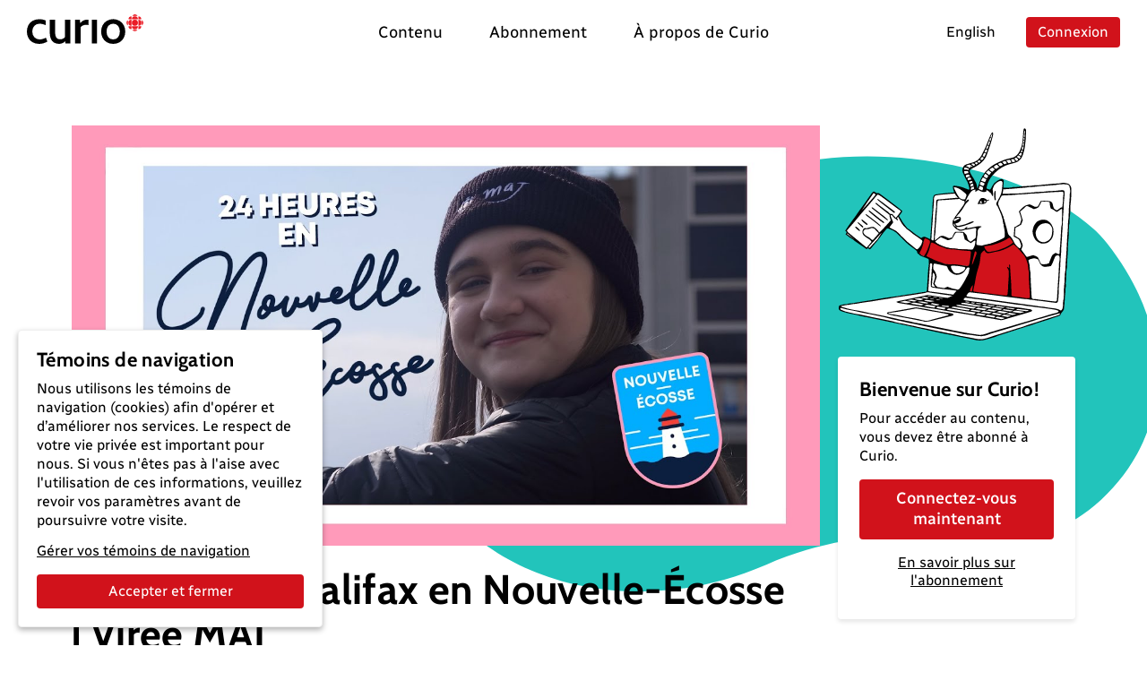

--- FILE ---
content_type: text/html; charset=utf-8
request_url: https://curio.ca/fr/catalogue/37010e0a-5e08-4ee3-8829-af8ef2a2166b
body_size: 5867
content:
<!doctype html>
<html lang='fr'>
  <head>
    <meta http-equiv="Content-Type" content="text/html; charset=utf-8" />
    <meta
      name="viewport"
      content="width=device-width, initial-scale=1, shrink-to-fit=no"
    />
    <meta name="version" content="2025.04.17-b" />
    <meta http-equiv="X-UA-Compatible" content="IE=edge" />
    <meta name="author" content="CBC/Radio-Canada 2014-2025" />
    <meta
      name="google-site-verification"
      content="bKtl-fGhknlhdayceM5joyCdffp1i681NSsIrsCUECg"
    />
    <meta
      http-equiv="Cache-Control"
      content="no-cache, no-store, must-revalidate"
    />
    <meta http-equiv="Pragma" content="no-cache" />
    <meta http-equiv="Expires" content="0" />
    <link rel="shortcut icon" href="/assets/favicon-B7VvWLxY.ico" />

    <!-- Video.js via CDN -->
    <link href="https://vjs.zencdn.net/8.21.1/video-js.css" rel="stylesheet" />
    <script src="https://vjs.zencdn.net/8.21.1/video.min.js"></script>
    <script src="https://vjs.zencdn.net/8.21.1/lang/fr.js"></script>

    <!-- SEO -->
    <title>24 heures à Halifax en Nouvelle-Écosse | Virée MAJ</title>
<link rel="canonical" href="https://curio.ca/fr/catalogue/37010e0a-5e08-4ee3-8829-af8ef2a2166b" />
<meta name="description" content="En Nouvelle-&amp;Eacute;cosse, MAJ a rencontr&amp;eacute; Juliette, passionn&amp;eacute;e de th&amp;eacute;&amp;acirc;tre et de beaux paysages. De Peggys Cove &amp;agrave; Halifax, elle te fait d&amp;eacute;couvrir ses lieux pr&amp;eacute;f&amp;eacute;r&amp;eacute;s de la province.&amp;nbsp;
Avant le confinement caus&amp;eacute; par la pand&amp;eacute;mie de COVID-19, MAJ a eu la chance de prendre la route pour d&amp;eacute;couvrir le Canada …">
<!-- facebook / twitter tags -->
<meta property="og:site_name" content="Curio">
<meta property="og:type" content="video.movie" />
<meta property="og:title" content="24 heures à Halifax en Nouvelle-Écosse | Virée MAJ">
<meta property="og:description" content="En Nouvelle-&amp;Eacute;cosse, MAJ a rencontr&amp;eacute; Juliette, passionn&amp;eacute;e de th&amp;eacute;&amp;acirc;tre et de beaux paysages. De Peggys Cove &amp;agrave; Halifax, elle te fait d&amp;eacute;couvrir ses lieux pr&amp;eacute;f&amp;eacute;r&amp;eacute;s de la province.&amp;nbsp;
Avant le confinement caus&amp;eacute; par la pand&amp;eacute;mie de COVID-19, MAJ a eu la chance de prendre la route pour d&amp;eacute;couvrir le Canada …">
<meta property="og:image" content="https://curio.ca/media/yeq-22-wfbsi-24h-nouvelle-ecosse.jpg">
<meta property="og:url" content="https://curio.ca/fr/catalogue/37010e0a-5e08-4ee3-8829-af8ef2a2166b">
<!-- twitter tags -->
<meta name="twitter:card" content="summary_large_image">

<script type="application/ld+json">
    {
    "@context": "http://schema.org/",
    "@type": "VideoObject",
    "name": "24 heures \u00e0 Halifax en Nouvelle-\u00c9cosse | Vir\u00e9e MAJ",
    "description": "En Nouvelle-&Eacute;cosse, MAJ a rencontr&eacute; Juliette, passionn&eacute;e de th&eacute;&acirc;tre et de beaux paysages. De Peggys Cove &agrave; Halifax, elle te fait d&eacute;couvrir ses lieux pr&eacute;f&eacute;r&eacute;s de la province.&nbsp;\r\nAvant le confinement caus&eacute; par la pand&eacute;mie de COVID-19, MAJ a eu la chance de prendre la route pour d&eacute;couvrir le Canada d&rsquo;un oc&eacute;an &agrave; l&rsquo;autre. En Nouvelle-&Eacute;cosse, au Yukon et en Alberta, pars &agrave; la rencontre de jeunes Canadiens francophones engag&eacute;s dans leur communaut&eacute; et admire les plus beaux panoramas du Canada.",
    "@id": "https://curio.ca/fr/catalogue/37010e0a-5e08-4ee3-8829-af8ef2a2166b",
    "datePublished": "2025-01-15T21:16:57.876067+00:00",
    "dateModified": "2025-01-15T21:16:57.876067+00:00",
    "uploadDate": "2025-01-15T21:16:57.876067+00:00",
    "duration": "T00H03M23S",
    "url": "https://curio.ca/fr/catalogue/37010e0a-5e08-4ee3-8829-af8ef2a2166b",
    "contentUrl": "https://curio.ca/fr/catalogue/37010e0a-5e08-4ee3-8829-af8ef2a2166b",
    "thumbnailUrl": "https://curio.ca/media/yeq-22-wfbsi-24h-nouvelle-ecosse.jpg",
    "image": "https://curio.ca/media/yeq-22-wfbsi-24h-nouvelle-ecosse.jpg",
    "author": {
        "@type": "Organization",
        "name": "CBC/Radio-Canada"
    },
    "actors": [],
    "keywords": [
        "G\u00e9ographie",
        "Langues et litt\u00e9rature",
        "Fran\u00e7ais langue seconde",
        "Sciences",
        "Arts du langage"
    ]
}
</script>

    <script type="module" crossorigin src="/assets/index-OLMUCMP_.js"></script>
    <link rel="modulepreload" crossorigin href="/assets/vue-BYFcf3n-.js">
    <link rel="modulepreload" crossorigin href="/assets/vueRouter-Cgr4ysW6.js">
    <link rel="modulepreload" crossorigin href="/assets/i18n-C4kTz1vx.js">
    <link rel="modulepreload" crossorigin href="/assets/vuex-DQdo2t_m.js">
    <link rel="modulepreload" crossorigin href="/assets/popper-BEKk9TLb.js">
    <link rel="modulepreload" crossorigin href="/assets/bootstrap-SEbVVuC9.js">
    <link rel="modulepreload" crossorigin href="/assets/hooper-7fc5hkil.js">
    <link rel="modulepreload" crossorigin href="/assets/otherVendors-D4GdmDxf.js">
    <link rel="modulepreload" crossorigin href="/assets/moment-C5S46NFB.js">
    <link rel="modulepreload" crossorigin href="/assets/lodash-BrJ8oBzo.js">
    <link rel="modulepreload" crossorigin href="/assets/axios-B9ygI19o.js">
    <link rel="stylesheet" crossorigin href="/assets/index-CucCHxcc.css">
  </head>

  <body>
    <div id="app"></div>
    <script
      defer
      type="text/javascript"
      src="https://geoip.radio-canada.ca/geoip.js"
    ></script>
    <noscript>
      <!-- metrie -->
      <iframe
        src="https://www.googletagmanager.com/ns.html?id=GTM-5QW54Q4&gtm_auth=o2T58um2rhaoywl_LArb4g&gtm_preview=env-
      1&gtm_cookies_win=x"
        height="0"
        width="0"
        style="display: none; visibility: hidden"
      ></iframe>
    </noscript>
  </body>
</html>


--- FILE ---
content_type: text/html; charset=utf-8
request_url: https://curio.ca/seo/fr/catalogue/37010e0a-5e08-4ee3-8829-af8ef2a2166b
body_size: 3237
content:
<title>24 heures à Halifax en Nouvelle-Écosse | Virée MAJ</title>
<link rel="canonical" href="https://curio.ca/fr/catalogue/37010e0a-5e08-4ee3-8829-af8ef2a2166b" />
<meta name="description" content="En Nouvelle-&amp;Eacute;cosse, MAJ a rencontr&amp;eacute; Juliette, passionn&amp;eacute;e de th&amp;eacute;&amp;acirc;tre et de beaux paysages. De Peggys Cove &amp;agrave; Halifax, elle te fait d&amp;eacute;couvrir ses lieux pr&amp;eacute;f&amp;eacute;r&amp;eacute;s de la province.&amp;nbsp;
Avant le confinement caus&amp;eacute; par la pand&amp;eacute;mie de COVID-19, MAJ a eu la chance de prendre la route pour d&amp;eacute;couvrir le Canada …">
<!-- facebook / twitter tags -->
<meta property="og:site_name" content="Curio">
<meta property="og:type" content="video.movie" />
<meta property="og:title" content="24 heures à Halifax en Nouvelle-Écosse | Virée MAJ">
<meta property="og:description" content="En Nouvelle-&amp;Eacute;cosse, MAJ a rencontr&amp;eacute; Juliette, passionn&amp;eacute;e de th&amp;eacute;&amp;acirc;tre et de beaux paysages. De Peggys Cove &amp;agrave; Halifax, elle te fait d&amp;eacute;couvrir ses lieux pr&amp;eacute;f&amp;eacute;r&amp;eacute;s de la province.&amp;nbsp;
Avant le confinement caus&amp;eacute; par la pand&amp;eacute;mie de COVID-19, MAJ a eu la chance de prendre la route pour d&amp;eacute;couvrir le Canada …">
<meta property="og:image" content="https://curio.ca/media/yeq-22-wfbsi-24h-nouvelle-ecosse.jpg">
<meta property="og:url" content="https://curio.ca/fr/catalogue/37010e0a-5e08-4ee3-8829-af8ef2a2166b">
<!-- twitter tags -->
<meta name="twitter:card" content="summary_large_image">

<script type="application/ld+json">
    {
    "@context": "http://schema.org/",
    "@type": "VideoObject",
    "name": "24 heures \u00e0 Halifax en Nouvelle-\u00c9cosse | Vir\u00e9e MAJ",
    "description": "En Nouvelle-&Eacute;cosse, MAJ a rencontr&eacute; Juliette, passionn&eacute;e de th&eacute;&acirc;tre et de beaux paysages. De Peggys Cove &agrave; Halifax, elle te fait d&eacute;couvrir ses lieux pr&eacute;f&eacute;r&eacute;s de la province.&nbsp;\r\nAvant le confinement caus&eacute; par la pand&eacute;mie de COVID-19, MAJ a eu la chance de prendre la route pour d&eacute;couvrir le Canada d&rsquo;un oc&eacute;an &agrave; l&rsquo;autre. En Nouvelle-&Eacute;cosse, au Yukon et en Alberta, pars &agrave; la rencontre de jeunes Canadiens francophones engag&eacute;s dans leur communaut&eacute; et admire les plus beaux panoramas du Canada.",
    "@id": "https://curio.ca/fr/catalogue/37010e0a-5e08-4ee3-8829-af8ef2a2166b",
    "datePublished": "2025-01-15T21:16:57.876067+00:00",
    "dateModified": "2025-01-15T21:16:57.876067+00:00",
    "uploadDate": "2025-01-15T21:16:57.876067+00:00",
    "duration": "T00H03M23S",
    "url": "https://curio.ca/fr/catalogue/37010e0a-5e08-4ee3-8829-af8ef2a2166b",
    "contentUrl": "https://curio.ca/fr/catalogue/37010e0a-5e08-4ee3-8829-af8ef2a2166b",
    "thumbnailUrl": "https://curio.ca/media/yeq-22-wfbsi-24h-nouvelle-ecosse.jpg",
    "image": "https://curio.ca/media/yeq-22-wfbsi-24h-nouvelle-ecosse.jpg",
    "author": {
        "@type": "Organization",
        "name": "CBC/Radio-Canada"
    },
    "actors": [],
    "keywords": [
        "Sciences",
        "G\u00e9ographie",
        "Langues et litt\u00e9rature",
        "Fran\u00e7ais langue seconde",
        "Arts du langage"
    ]
}
</script>


--- FILE ---
content_type: image/svg+xml
request_url: https://curio.ca/assets/lg_curio-Cp7rzVjS.svg
body_size: 1130
content:
<svg xmlns="http://www.w3.org/2000/svg" width="129.731" height="33" viewBox="0 0 129.731 33">
  <g id="Group_1860" data-name="Group 1860" transform="translate(-307.142 -470.477)">
    <g id="Group_1614" data-name="Group 1614">
      <g id="Group_1609" data-name="Group 1609">
        <path id="Path_595" data-name="Path 595" d="M424.067,479.912a3.376,3.376,0,1,1,3.382,3.37h-.007A3.374,3.374,0,0,1,424.067,479.912Z" fill="#ea1b25"/>
        <path id="Path_596" data-name="Path 596" d="M427.442,479.912" fill="#ea1b25"/>
      </g>
      <path id="Path_597" data-name="Path 597" d="M423.549,483.282a3.371,3.371,0,0,1-.1-6.741h.1Z" fill="#ea1b25"/>
      <path id="Path_598" data-name="Path 598" d="M431.338,487.006v-3.2l3.2.005A3.2,3.2,0,0,1,431.338,487.006Z" fill="#ea1b25"/>
      <path id="Path_599" data-name="Path 599" d="M423.549,472.817v3.2h-3.2a3.2,3.2,0,0,1,3.2-3.2Z" fill="#ea1b25"/>
      <path id="Path_600" data-name="Path 600" d="M423.548,487.006v-3.2l-3.2.005a3.2,3.2,0,0,0,3.194,3.2Z" fill="#ea1b25"/>
      <g id="Group_1610" data-name="Group 1610">
        <path id="Path_601" data-name="Path 601" d="M435.227,482.81v-5.794a3.373,3.373,0,0,1,0,5.794Z" fill="#ea1b25"/>
      </g>
      <g id="Group_1611" data-name="Group 1611">
        <path id="Path_602" data-name="Path 602" d="M424.547,472.122h5.793a3.374,3.374,0,0,0-5.793,0Z" fill="#ea1b25"/>
      </g>
      <g id="Group_1612" data-name="Group 1612">
        <path id="Path_603" data-name="Path 603" d="M430.3,487.7H424.5a3.369,3.369,0,0,0,5.793,0Z" fill="#ea1b25"/>
      </g>
      <path id="Path_604" data-name="Path 604" d="M430.818,483.8a3.376,3.376,0,0,1-6.751.1v-.1Z" fill="#ea1b25"/>
      <path id="Path_605" data-name="Path 605" d="M431.338,483.282a3.371,3.371,0,0,0,.1-6.741h-.1Z" fill="#ea1b25"/>
      <path id="Path_606" data-name="Path 606" d="M430.818,476.026a3.376,3.376,0,0,0-6.751,0Z" fill="#ea1b25"/>
      <g id="Group_1613" data-name="Group 1613">
        <path id="Path_607" data-name="Path 607" d="M419.651,482.81l.005-5.794a3.373,3.373,0,0,0-.005,5.794Z" fill="#ea1b25"/>
      </g>
      <path id="Path_608" data-name="Path 608" d="M434.54,476.02h-3.2v-3.2A3.2,3.2,0,0,1,434.54,476.02Z" fill="#ea1b25"/>
    </g>
    <path id="Path_638" data-name="Path 638" d="M343.37,503.477a11.276,11.276,0,0,1-6.132-1.506,8.764,8.764,0,0,1-3.479-4.265,17.643,17.643,0,0,1-1.106-6.572V476.472H338.6v14.182a10.352,10.352,0,0,0,1.319,5.8,4.779,4.779,0,0,0,4.252,1.932,6.892,6.892,0,0,0,3.866-1.066,6.97,6.97,0,0,0,2.532-3.119l-1.013,3.066V476.472H355.5v26.472h-5.465l-.56-4.825,1.386.427c-.728,1.1-1.237,2.733-3.082,3.672A9.735,9.735,0,0,1,343.37,503.477Z"/>
    <path id="Path_639" data-name="Path 639" d="M379.4,502.944V476.472h5.945v26.472Z"/>
    <path id="Path_640" data-name="Path 640" d="M403.277,503.477a13.484,13.484,0,0,1-7.264-1.866,12.378,12.378,0,0,1-4.585-4.985,14.944,14.944,0,0,1-1.587-6.878,15.108,15.108,0,0,1,1.587-6.9,12.426,12.426,0,0,1,4.585-5.025,14.955,14.955,0,0,1,14.515,0,12.411,12.411,0,0,1,4.6,5.025,15.121,15.121,0,0,1,1.586,6.9,14.956,14.956,0,0,1-1.586,6.878,12.364,12.364,0,0,1-4.6,4.985A13.5,13.5,0,0,1,403.277,503.477Zm0-5.012a6.541,6.541,0,0,0,5.425-2.386,9.843,9.843,0,0,0,1.906-6.331,9.993,9.993,0,0,0-1.906-6.4,7.348,7.348,0,0,0-10.863,0,9.944,9.944,0,0,0-1.919,6.4,9.8,9.8,0,0,0,1.919,6.331A6.579,6.579,0,0,0,403.277,498.465Z"/>
    <path id="Path_641" data-name="Path 641" d="M375.808,476.51a5.172,5.172,0,0,0-1.18-.13,10.123,10.123,0,0,0-4.887,1.146,12.073,12.073,0,0,0-3.226,2.772l-.293-3.826h-5.385v26.472h6.078V485.1a5.513,5.513,0,0,1,2.317-2.06,9.364,9.364,0,0,1,6.537-.473l.039-3.961Z"/>
    <path id="Path_642" data-name="Path 642" d="M328.311,496.575a21.252,21.252,0,0,1-3.575,1.464,11.7,11.7,0,0,1-3.252.453,7.662,7.662,0,0,1-6.105-2.479,9.231,9.231,0,0,1-2.159-6.292,8.983,8.983,0,0,1,2.172-6.331,7.973,7.973,0,0,1,6.172-2.359,12.865,12.865,0,0,1,3.278.413,16.388,16.388,0,0,1,3.145,1.137l.019-5.238a13.317,13.317,0,0,0-2.817-.937,16.041,16.041,0,0,0-4-.467,15.111,15.111,0,0,0-7.864,1.866,11.756,11.756,0,0,0-4.652,5.012,15.731,15.731,0,0,0-1.532,6.984,15.084,15.084,0,0,0,1.559,6.865,12,12,0,0,0,4.625,4.958,14.446,14.446,0,0,0,7.6,1.853,16.912,16.912,0,0,0,4.2-.507,29.872,29.872,0,0,0,4.857-1.965l-.879-2.4Z"/>
  </g>
</svg>


--- FILE ---
content_type: text/javascript
request_url: https://curio.ca/assets/lodash-BrJ8oBzo.js
body_size: 25490
content:
import{c as jt}from"./hooper-7fc5hkil.js";var Je={exports:{}};/**
 * @license
 * Lodash <https://lodash.com/>
 * Copyright OpenJS Foundation and other contributors <https://openjsf.org/>
 * Released under MIT license <https://lodash.com/license>
 * Based on Underscore.js 1.8.3 <http://underscorejs.org/LICENSE>
 * Copyright Jeremy Ashkenas, DocumentCloud and Investigative Reporters & Editors
 */Je.exports;(function(Qe,Ve){(function(){var o,rl="4.17.21",ke=200,il="Unsupported core-js use. Try https://npms.io/search?q=ponyfill.",sn="Expected a function",ul="Invalid `variable` option passed into `_.template`",je="__lodash_hash_undefined__",fl=500,ne="__lodash_placeholder__",qn=1,Ii=2,st=4,at=1,te=2,wn=1,ct=2,Si=4,mn=8,Ct=16,On=32,mt=64,Wn=128,Ot=256,nr=512,ll=30,ol="...",sl=800,al=16,Ei=1,cl=2,hl=3,jn=1/0,Kn=9007199254740991,gl=17976931348623157e292,ee=NaN,Tn=4294967295,_l=Tn-1,pl=Tn>>>1,vl=[["ary",Wn],["bind",wn],["bindKey",ct],["curry",mn],["curryRight",Ct],["flip",nr],["partial",On],["partialRight",mt],["rearg",Ot]],ht="[object Arguments]",re="[object Array]",dl="[object AsyncFunction]",Wt="[object Boolean]",Pt="[object Date]",wl="[object DOMException]",ie="[object Error]",ue="[object Function]",Ti="[object GeneratorFunction]",xn="[object Map]",Bt="[object Number]",xl="[object Null]",Pn="[object Object]",Li="[object Promise]",Al="[object Proxy]",bt="[object RegExp]",An="[object Set]",Ft="[object String]",fe="[object Symbol]",Rl="[object Undefined]",Mt="[object WeakMap]",Il="[object WeakSet]",Ut="[object ArrayBuffer]",gt="[object DataView]",tr="[object Float32Array]",er="[object Float64Array]",rr="[object Int8Array]",ir="[object Int16Array]",ur="[object Int32Array]",fr="[object Uint8Array]",lr="[object Uint8ClampedArray]",or="[object Uint16Array]",sr="[object Uint32Array]",Sl=/\b__p \+= '';/g,El=/\b(__p \+=) '' \+/g,Tl=/(__e\(.*?\)|\b__t\)) \+\n'';/g,yi=/&(?:amp|lt|gt|quot|#39);/g,Ci=/[&<>"']/g,Ll=RegExp(yi.source),yl=RegExp(Ci.source),Cl=/<%-([\s\S]+?)%>/g,ml=/<%([\s\S]+?)%>/g,mi=/<%=([\s\S]+?)%>/g,Ol=/\.|\[(?:[^[\]]*|(["'])(?:(?!\1)[^\\]|\\.)*?\1)\]/,Wl=/^\w*$/,Pl=/[^.[\]]+|\[(?:(-?\d+(?:\.\d+)?)|(["'])((?:(?!\2)[^\\]|\\.)*?)\2)\]|(?=(?:\.|\[\])(?:\.|\[\]|$))/g,ar=/[\\^$.*+?()[\]{}|]/g,Bl=RegExp(ar.source),cr=/^\s+/,bl=/\s/,Fl=/\{(?:\n\/\* \[wrapped with .+\] \*\/)?\n?/,Ml=/\{\n\/\* \[wrapped with (.+)\] \*/,Ul=/,? & /,Dl=/[^\x00-\x2f\x3a-\x40\x5b-\x60\x7b-\x7f]+/g,Nl=/[()=,{}\[\]\/\s]/,Gl=/\\(\\)?/g,Hl=/\$\{([^\\}]*(?:\\.[^\\}]*)*)\}/g,Oi=/\w*$/,ql=/^[-+]0x[0-9a-f]+$/i,Kl=/^0b[01]+$/i,$l=/^\[object .+?Constructor\]$/,zl=/^0o[0-7]+$/i,Zl=/^(?:0|[1-9]\d*)$/,Yl=/[\xc0-\xd6\xd8-\xf6\xf8-\xff\u0100-\u017f]/g,le=/($^)/,Xl=/['\n\r\u2028\u2029\\]/g,oe="\\ud800-\\udfff",Jl="\\u0300-\\u036f",Ql="\\ufe20-\\ufe2f",Vl="\\u20d0-\\u20ff",Wi=Jl+Ql+Vl,Pi="\\u2700-\\u27bf",Bi="a-z\\xdf-\\xf6\\xf8-\\xff",kl="\\xac\\xb1\\xd7\\xf7",jl="\\x00-\\x2f\\x3a-\\x40\\x5b-\\x60\\x7b-\\xbf",no="\\u2000-\\u206f",to=" \\t\\x0b\\f\\xa0\\ufeff\\n\\r\\u2028\\u2029\\u1680\\u180e\\u2000\\u2001\\u2002\\u2003\\u2004\\u2005\\u2006\\u2007\\u2008\\u2009\\u200a\\u202f\\u205f\\u3000",bi="A-Z\\xc0-\\xd6\\xd8-\\xde",Fi="\\ufe0e\\ufe0f",Mi=kl+jl+no+to,hr="['’]",eo="["+oe+"]",Ui="["+Mi+"]",se="["+Wi+"]",Di="\\d+",ro="["+Pi+"]",Ni="["+Bi+"]",Gi="[^"+oe+Mi+Di+Pi+Bi+bi+"]",gr="\\ud83c[\\udffb-\\udfff]",io="(?:"+se+"|"+gr+")",Hi="[^"+oe+"]",_r="(?:\\ud83c[\\udde6-\\uddff]){2}",pr="[\\ud800-\\udbff][\\udc00-\\udfff]",_t="["+bi+"]",qi="\\u200d",Ki="(?:"+Ni+"|"+Gi+")",uo="(?:"+_t+"|"+Gi+")",$i="(?:"+hr+"(?:d|ll|m|re|s|t|ve))?",zi="(?:"+hr+"(?:D|LL|M|RE|S|T|VE))?",Zi=io+"?",Yi="["+Fi+"]?",fo="(?:"+qi+"(?:"+[Hi,_r,pr].join("|")+")"+Yi+Zi+")*",lo="\\d*(?:1st|2nd|3rd|(?![123])\\dth)(?=\\b|[A-Z_])",oo="\\d*(?:1ST|2ND|3RD|(?![123])\\dTH)(?=\\b|[a-z_])",Xi=Yi+Zi+fo,so="(?:"+[ro,_r,pr].join("|")+")"+Xi,ao="(?:"+[Hi+se+"?",se,_r,pr,eo].join("|")+")",co=RegExp(hr,"g"),ho=RegExp(se,"g"),vr=RegExp(gr+"(?="+gr+")|"+ao+Xi,"g"),go=RegExp([_t+"?"+Ni+"+"+$i+"(?="+[Ui,_t,"$"].join("|")+")",uo+"+"+zi+"(?="+[Ui,_t+Ki,"$"].join("|")+")",_t+"?"+Ki+"+"+$i,_t+"+"+zi,oo,lo,Di,so].join("|"),"g"),_o=RegExp("["+qi+oe+Wi+Fi+"]"),po=/[a-z][A-Z]|[A-Z]{2}[a-z]|[0-9][a-zA-Z]|[a-zA-Z][0-9]|[^a-zA-Z0-9 ]/,vo=["Array","Buffer","DataView","Date","Error","Float32Array","Float64Array","Function","Int8Array","Int16Array","Int32Array","Map","Math","Object","Promise","RegExp","Set","String","Symbol","TypeError","Uint8Array","Uint8ClampedArray","Uint16Array","Uint32Array","WeakMap","_","clearTimeout","isFinite","parseInt","setTimeout"],wo=-1,M={};M[tr]=M[er]=M[rr]=M[ir]=M[ur]=M[fr]=M[lr]=M[or]=M[sr]=!0,M[ht]=M[re]=M[Ut]=M[Wt]=M[gt]=M[Pt]=M[ie]=M[ue]=M[xn]=M[Bt]=M[Pn]=M[bt]=M[An]=M[Ft]=M[Mt]=!1;var F={};F[ht]=F[re]=F[Ut]=F[gt]=F[Wt]=F[Pt]=F[tr]=F[er]=F[rr]=F[ir]=F[ur]=F[xn]=F[Bt]=F[Pn]=F[bt]=F[An]=F[Ft]=F[fe]=F[fr]=F[lr]=F[or]=F[sr]=!0,F[ie]=F[ue]=F[Mt]=!1;var xo={À:"A",Á:"A",Â:"A",Ã:"A",Ä:"A",Å:"A",à:"a",á:"a",â:"a",ã:"a",ä:"a",å:"a",Ç:"C",ç:"c",Ð:"D",ð:"d",È:"E",É:"E",Ê:"E",Ë:"E",è:"e",é:"e",ê:"e",ë:"e",Ì:"I",Í:"I",Î:"I",Ï:"I",ì:"i",í:"i",î:"i",ï:"i",Ñ:"N",ñ:"n",Ò:"O",Ó:"O",Ô:"O",Õ:"O",Ö:"O",Ø:"O",ò:"o",ó:"o",ô:"o",õ:"o",ö:"o",ø:"o",Ù:"U",Ú:"U",Û:"U",Ü:"U",ù:"u",ú:"u",û:"u",ü:"u",Ý:"Y",ý:"y",ÿ:"y",Æ:"Ae",æ:"ae",Þ:"Th",þ:"th",ß:"ss",Ā:"A",Ă:"A",Ą:"A",ā:"a",ă:"a",ą:"a",Ć:"C",Ĉ:"C",Ċ:"C",Č:"C",ć:"c",ĉ:"c",ċ:"c",č:"c",Ď:"D",Đ:"D",ď:"d",đ:"d",Ē:"E",Ĕ:"E",Ė:"E",Ę:"E",Ě:"E",ē:"e",ĕ:"e",ė:"e",ę:"e",ě:"e",Ĝ:"G",Ğ:"G",Ġ:"G",Ģ:"G",ĝ:"g",ğ:"g",ġ:"g",ģ:"g",Ĥ:"H",Ħ:"H",ĥ:"h",ħ:"h",Ĩ:"I",Ī:"I",Ĭ:"I",Į:"I",İ:"I",ĩ:"i",ī:"i",ĭ:"i",į:"i",ı:"i",Ĵ:"J",ĵ:"j",Ķ:"K",ķ:"k",ĸ:"k",Ĺ:"L",Ļ:"L",Ľ:"L",Ŀ:"L",Ł:"L",ĺ:"l",ļ:"l",ľ:"l",ŀ:"l",ł:"l",Ń:"N",Ņ:"N",Ň:"N",Ŋ:"N",ń:"n",ņ:"n",ň:"n",ŋ:"n",Ō:"O",Ŏ:"O",Ő:"O",ō:"o",ŏ:"o",ő:"o",Ŕ:"R",Ŗ:"R",Ř:"R",ŕ:"r",ŗ:"r",ř:"r",Ś:"S",Ŝ:"S",Ş:"S",Š:"S",ś:"s",ŝ:"s",ş:"s",š:"s",Ţ:"T",Ť:"T",Ŧ:"T",ţ:"t",ť:"t",ŧ:"t",Ũ:"U",Ū:"U",Ŭ:"U",Ů:"U",Ű:"U",Ų:"U",ũ:"u",ū:"u",ŭ:"u",ů:"u",ű:"u",ų:"u",Ŵ:"W",ŵ:"w",Ŷ:"Y",ŷ:"y",Ÿ:"Y",Ź:"Z",Ż:"Z",Ž:"Z",ź:"z",ż:"z",ž:"z",Ĳ:"IJ",ĳ:"ij",Œ:"Oe",œ:"oe",ŉ:"'n",ſ:"s"},Ao={"&":"&amp;","<":"&lt;",">":"&gt;",'"':"&quot;","'":"&#39;"},Ro={"&amp;":"&","&lt;":"<","&gt;":">","&quot;":'"',"&#39;":"'"},Io={"\\":"\\","'":"'","\n":"n","\r":"r","\u2028":"u2028","\u2029":"u2029"},So=parseFloat,Eo=parseInt,Ji=typeof jt=="object"&&jt&&jt.Object===Object&&jt,To=typeof self=="object"&&self&&self.Object===Object&&self,z=Ji||To||Function("return this")(),dr=Ve&&!Ve.nodeType&&Ve,nt=dr&&!0&&Qe&&!Qe.nodeType&&Qe,Qi=nt&&nt.exports===dr,wr=Qi&&Ji.process,an=function(){try{var a=nt&&nt.require&&nt.require("util").types;return a||wr&&wr.binding&&wr.binding("util")}catch{}}(),Vi=an&&an.isArrayBuffer,ki=an&&an.isDate,ji=an&&an.isMap,nu=an&&an.isRegExp,tu=an&&an.isSet,eu=an&&an.isTypedArray;function en(a,g,h){switch(h.length){case 0:return a.call(g);case 1:return a.call(g,h[0]);case 2:return a.call(g,h[0],h[1]);case 3:return a.call(g,h[0],h[1],h[2])}return a.apply(g,h)}function Lo(a,g,h,w){for(var S=-1,W=a==null?0:a.length;++S<W;){var q=a[S];g(w,q,h(q),a)}return w}function cn(a,g){for(var h=-1,w=a==null?0:a.length;++h<w&&g(a[h],h,a)!==!1;);return a}function yo(a,g){for(var h=a==null?0:a.length;h--&&g(a[h],h,a)!==!1;);return a}function ru(a,g){for(var h=-1,w=a==null?0:a.length;++h<w;)if(!g(a[h],h,a))return!1;return!0}function $n(a,g){for(var h=-1,w=a==null?0:a.length,S=0,W=[];++h<w;){var q=a[h];g(q,h,a)&&(W[S++]=q)}return W}function ae(a,g){var h=a==null?0:a.length;return!!h&&pt(a,g,0)>-1}function xr(a,g,h){for(var w=-1,S=a==null?0:a.length;++w<S;)if(h(g,a[w]))return!0;return!1}function U(a,g){for(var h=-1,w=a==null?0:a.length,S=Array(w);++h<w;)S[h]=g(a[h],h,a);return S}function zn(a,g){for(var h=-1,w=g.length,S=a.length;++h<w;)a[S+h]=g[h];return a}function Ar(a,g,h,w){var S=-1,W=a==null?0:a.length;for(w&&W&&(h=a[++S]);++S<W;)h=g(h,a[S],S,a);return h}function Co(a,g,h,w){var S=a==null?0:a.length;for(w&&S&&(h=a[--S]);S--;)h=g(h,a[S],S,a);return h}function Rr(a,g){for(var h=-1,w=a==null?0:a.length;++h<w;)if(g(a[h],h,a))return!0;return!1}var mo=Ir("length");function Oo(a){return a.split("")}function Wo(a){return a.match(Dl)||[]}function iu(a,g,h){var w;return h(a,function(S,W,q){if(g(S,W,q))return w=W,!1}),w}function ce(a,g,h,w){for(var S=a.length,W=h+(w?1:-1);w?W--:++W<S;)if(g(a[W],W,a))return W;return-1}function pt(a,g,h){return g===g?Ko(a,g,h):ce(a,uu,h)}function Po(a,g,h,w){for(var S=h-1,W=a.length;++S<W;)if(w(a[S],g))return S;return-1}function uu(a){return a!==a}function fu(a,g){var h=a==null?0:a.length;return h?Er(a,g)/h:ee}function Ir(a){return function(g){return g==null?o:g[a]}}function Sr(a){return function(g){return a==null?o:a[g]}}function lu(a,g,h,w,S){return S(a,function(W,q,b){h=w?(w=!1,W):g(h,W,q,b)}),h}function Bo(a,g){var h=a.length;for(a.sort(g);h--;)a[h]=a[h].value;return a}function Er(a,g){for(var h,w=-1,S=a.length;++w<S;){var W=g(a[w]);W!==o&&(h=h===o?W:h+W)}return h}function Tr(a,g){for(var h=-1,w=Array(a);++h<a;)w[h]=g(h);return w}function bo(a,g){return U(g,function(h){return[h,a[h]]})}function ou(a){return a&&a.slice(0,hu(a)+1).replace(cr,"")}function rn(a){return function(g){return a(g)}}function Lr(a,g){return U(g,function(h){return a[h]})}function Dt(a,g){return a.has(g)}function su(a,g){for(var h=-1,w=a.length;++h<w&&pt(g,a[h],0)>-1;);return h}function au(a,g){for(var h=a.length;h--&&pt(g,a[h],0)>-1;);return h}function Fo(a,g){for(var h=a.length,w=0;h--;)a[h]===g&&++w;return w}var Mo=Sr(xo),Uo=Sr(Ao);function Do(a){return"\\"+Io[a]}function No(a,g){return a==null?o:a[g]}function vt(a){return _o.test(a)}function Go(a){return po.test(a)}function Ho(a){for(var g,h=[];!(g=a.next()).done;)h.push(g.value);return h}function yr(a){var g=-1,h=Array(a.size);return a.forEach(function(w,S){h[++g]=[S,w]}),h}function cu(a,g){return function(h){return a(g(h))}}function Zn(a,g){for(var h=-1,w=a.length,S=0,W=[];++h<w;){var q=a[h];(q===g||q===ne)&&(a[h]=ne,W[S++]=h)}return W}function he(a){var g=-1,h=Array(a.size);return a.forEach(function(w){h[++g]=w}),h}function qo(a){var g=-1,h=Array(a.size);return a.forEach(function(w){h[++g]=[w,w]}),h}function Ko(a,g,h){for(var w=h-1,S=a.length;++w<S;)if(a[w]===g)return w;return-1}function $o(a,g,h){for(var w=h+1;w--;)if(a[w]===g)return w;return w}function dt(a){return vt(a)?Zo(a):mo(a)}function Rn(a){return vt(a)?Yo(a):Oo(a)}function hu(a){for(var g=a.length;g--&&bl.test(a.charAt(g)););return g}var zo=Sr(Ro);function Zo(a){for(var g=vr.lastIndex=0;vr.test(a);)++g;return g}function Yo(a){return a.match(vr)||[]}function Xo(a){return a.match(go)||[]}var Jo=function a(g){g=g==null?z:wt.defaults(z.Object(),g,wt.pick(z,vo));var h=g.Array,w=g.Date,S=g.Error,W=g.Function,q=g.Math,b=g.Object,Cr=g.RegExp,Qo=g.String,hn=g.TypeError,ge=h.prototype,Vo=W.prototype,xt=b.prototype,_e=g["__core-js_shared__"],pe=Vo.toString,B=xt.hasOwnProperty,ko=0,gu=function(){var n=/[^.]+$/.exec(_e&&_e.keys&&_e.keys.IE_PROTO||"");return n?"Symbol(src)_1."+n:""}(),ve=xt.toString,jo=pe.call(b),ns=z._,ts=Cr("^"+pe.call(B).replace(ar,"\\$&").replace(/hasOwnProperty|(function).*?(?=\\\()| for .+?(?=\\\])/g,"$1.*?")+"$"),de=Qi?g.Buffer:o,Yn=g.Symbol,we=g.Uint8Array,_u=de?de.allocUnsafe:o,xe=cu(b.getPrototypeOf,b),pu=b.create,vu=xt.propertyIsEnumerable,Ae=ge.splice,du=Yn?Yn.isConcatSpreadable:o,Nt=Yn?Yn.iterator:o,tt=Yn?Yn.toStringTag:o,Re=function(){try{var n=ft(b,"defineProperty");return n({},"",{}),n}catch{}}(),es=g.clearTimeout!==z.clearTimeout&&g.clearTimeout,rs=w&&w.now!==z.Date.now&&w.now,is=g.setTimeout!==z.setTimeout&&g.setTimeout,Ie=q.ceil,Se=q.floor,mr=b.getOwnPropertySymbols,us=de?de.isBuffer:o,wu=g.isFinite,fs=ge.join,ls=cu(b.keys,b),K=q.max,Y=q.min,os=w.now,ss=g.parseInt,xu=q.random,as=ge.reverse,Or=ft(g,"DataView"),Gt=ft(g,"Map"),Wr=ft(g,"Promise"),At=ft(g,"Set"),Ht=ft(g,"WeakMap"),qt=ft(b,"create"),Ee=Ht&&new Ht,Rt={},cs=lt(Or),hs=lt(Gt),gs=lt(Wr),_s=lt(At),ps=lt(Ht),Te=Yn?Yn.prototype:o,Kt=Te?Te.valueOf:o,Au=Te?Te.toString:o;function u(n){if(N(n)&&!E(n)&&!(n instanceof m)){if(n instanceof gn)return n;if(B.call(n,"__wrapped__"))return If(n)}return new gn(n)}var It=function(){function n(){}return function(t){if(!D(t))return{};if(pu)return pu(t);n.prototype=t;var e=new n;return n.prototype=o,e}}();function Le(){}function gn(n,t){this.__wrapped__=n,this.__actions__=[],this.__chain__=!!t,this.__index__=0,this.__values__=o}u.templateSettings={escape:Cl,evaluate:ml,interpolate:mi,variable:"",imports:{_:u}},u.prototype=Le.prototype,u.prototype.constructor=u,gn.prototype=It(Le.prototype),gn.prototype.constructor=gn;function m(n){this.__wrapped__=n,this.__actions__=[],this.__dir__=1,this.__filtered__=!1,this.__iteratees__=[],this.__takeCount__=Tn,this.__views__=[]}function vs(){var n=new m(this.__wrapped__);return n.__actions__=k(this.__actions__),n.__dir__=this.__dir__,n.__filtered__=this.__filtered__,n.__iteratees__=k(this.__iteratees__),n.__takeCount__=this.__takeCount__,n.__views__=k(this.__views__),n}function ds(){if(this.__filtered__){var n=new m(this);n.__dir__=-1,n.__filtered__=!0}else n=this.clone(),n.__dir__*=-1;return n}function ws(){var n=this.__wrapped__.value(),t=this.__dir__,e=E(n),r=t<0,i=e?n.length:0,f=Oa(0,i,this.__views__),l=f.start,s=f.end,c=s-l,_=r?s:l-1,p=this.__iteratees__,v=p.length,d=0,x=Y(c,this.__takeCount__);if(!e||!r&&i==c&&x==c)return $u(n,this.__actions__);var R=[];n:for(;c--&&d<x;){_+=t;for(var L=-1,I=n[_];++L<v;){var C=p[L],O=C.iteratee,ln=C.type,V=O(I);if(ln==cl)I=V;else if(!V){if(ln==Ei)continue n;break n}}R[d++]=I}return R}m.prototype=It(Le.prototype),m.prototype.constructor=m;function et(n){var t=-1,e=n==null?0:n.length;for(this.clear();++t<e;){var r=n[t];this.set(r[0],r[1])}}function xs(){this.__data__=qt?qt(null):{},this.size=0}function As(n){var t=this.has(n)&&delete this.__data__[n];return this.size-=t?1:0,t}function Rs(n){var t=this.__data__;if(qt){var e=t[n];return e===je?o:e}return B.call(t,n)?t[n]:o}function Is(n){var t=this.__data__;return qt?t[n]!==o:B.call(t,n)}function Ss(n,t){var e=this.__data__;return this.size+=this.has(n)?0:1,e[n]=qt&&t===o?je:t,this}et.prototype.clear=xs,et.prototype.delete=As,et.prototype.get=Rs,et.prototype.has=Is,et.prototype.set=Ss;function Bn(n){var t=-1,e=n==null?0:n.length;for(this.clear();++t<e;){var r=n[t];this.set(r[0],r[1])}}function Es(){this.__data__=[],this.size=0}function Ts(n){var t=this.__data__,e=ye(t,n);if(e<0)return!1;var r=t.length-1;return e==r?t.pop():Ae.call(t,e,1),--this.size,!0}function Ls(n){var t=this.__data__,e=ye(t,n);return e<0?o:t[e][1]}function ys(n){return ye(this.__data__,n)>-1}function Cs(n,t){var e=this.__data__,r=ye(e,n);return r<0?(++this.size,e.push([n,t])):e[r][1]=t,this}Bn.prototype.clear=Es,Bn.prototype.delete=Ts,Bn.prototype.get=Ls,Bn.prototype.has=ys,Bn.prototype.set=Cs;function bn(n){var t=-1,e=n==null?0:n.length;for(this.clear();++t<e;){var r=n[t];this.set(r[0],r[1])}}function ms(){this.size=0,this.__data__={hash:new et,map:new(Gt||Bn),string:new et}}function Os(n){var t=Ne(this,n).delete(n);return this.size-=t?1:0,t}function Ws(n){return Ne(this,n).get(n)}function Ps(n){return Ne(this,n).has(n)}function Bs(n,t){var e=Ne(this,n),r=e.size;return e.set(n,t),this.size+=e.size==r?0:1,this}bn.prototype.clear=ms,bn.prototype.delete=Os,bn.prototype.get=Ws,bn.prototype.has=Ps,bn.prototype.set=Bs;function rt(n){var t=-1,e=n==null?0:n.length;for(this.__data__=new bn;++t<e;)this.add(n[t])}function bs(n){return this.__data__.set(n,je),this}function Fs(n){return this.__data__.has(n)}rt.prototype.add=rt.prototype.push=bs,rt.prototype.has=Fs;function In(n){var t=this.__data__=new Bn(n);this.size=t.size}function Ms(){this.__data__=new Bn,this.size=0}function Us(n){var t=this.__data__,e=t.delete(n);return this.size=t.size,e}function Ds(n){return this.__data__.get(n)}function Ns(n){return this.__data__.has(n)}function Gs(n,t){var e=this.__data__;if(e instanceof Bn){var r=e.__data__;if(!Gt||r.length<ke-1)return r.push([n,t]),this.size=++e.size,this;e=this.__data__=new bn(r)}return e.set(n,t),this.size=e.size,this}In.prototype.clear=Ms,In.prototype.delete=Us,In.prototype.get=Ds,In.prototype.has=Ns,In.prototype.set=Gs;function Ru(n,t){var e=E(n),r=!e&&ot(n),i=!e&&!r&&kn(n),f=!e&&!r&&!i&&Lt(n),l=e||r||i||f,s=l?Tr(n.length,Qo):[],c=s.length;for(var _ in n)(t||B.call(n,_))&&!(l&&(_=="length"||i&&(_=="offset"||_=="parent")||f&&(_=="buffer"||_=="byteLength"||_=="byteOffset")||Dn(_,c)))&&s.push(_);return s}function Iu(n){var t=n.length;return t?n[qr(0,t-1)]:o}function Hs(n,t){return Ge(k(n),it(t,0,n.length))}function qs(n){return Ge(k(n))}function Pr(n,t,e){(e!==o&&!Sn(n[t],e)||e===o&&!(t in n))&&Fn(n,t,e)}function $t(n,t,e){var r=n[t];(!(B.call(n,t)&&Sn(r,e))||e===o&&!(t in n))&&Fn(n,t,e)}function ye(n,t){for(var e=n.length;e--;)if(Sn(n[e][0],t))return e;return-1}function Ks(n,t,e,r){return Xn(n,function(i,f,l){t(r,i,e(i),l)}),r}function Su(n,t){return n&&yn(t,$(t),n)}function $s(n,t){return n&&yn(t,nn(t),n)}function Fn(n,t,e){t=="__proto__"&&Re?Re(n,t,{configurable:!0,enumerable:!0,value:e,writable:!0}):n[t]=e}function Br(n,t){for(var e=-1,r=t.length,i=h(r),f=n==null;++e<r;)i[e]=f?o:gi(n,t[e]);return i}function it(n,t,e){return n===n&&(e!==o&&(n=n<=e?n:e),t!==o&&(n=n>=t?n:t)),n}function _n(n,t,e,r,i,f){var l,s=t&qn,c=t&Ii,_=t&st;if(e&&(l=i?e(n,r,i,f):e(n)),l!==o)return l;if(!D(n))return n;var p=E(n);if(p){if(l=Pa(n),!s)return k(n,l)}else{var v=X(n),d=v==ue||v==Ti;if(kn(n))return Yu(n,s);if(v==Pn||v==ht||d&&!i){if(l=c||d?{}:gf(n),!s)return c?Ra(n,$s(l,n)):Aa(n,Su(l,n))}else{if(!F[v])return i?n:{};l=Ba(n,v,s)}}f||(f=new In);var x=f.get(n);if(x)return x;f.set(n,l),qf(n)?n.forEach(function(I){l.add(_n(I,t,e,I,n,f))}):Gf(n)&&n.forEach(function(I,C){l.set(C,_n(I,t,e,C,n,f))});var R=_?c?jr:kr:c?nn:$,L=p?o:R(n);return cn(L||n,function(I,C){L&&(C=I,I=n[C]),$t(l,C,_n(I,t,e,C,n,f))}),l}function zs(n){var t=$(n);return function(e){return Eu(e,n,t)}}function Eu(n,t,e){var r=e.length;if(n==null)return!r;for(n=b(n);r--;){var i=e[r],f=t[i],l=n[i];if(l===o&&!(i in n)||!f(l))return!1}return!0}function Tu(n,t,e){if(typeof n!="function")throw new hn(sn);return Vt(function(){n.apply(o,e)},t)}function zt(n,t,e,r){var i=-1,f=ae,l=!0,s=n.length,c=[],_=t.length;if(!s)return c;e&&(t=U(t,rn(e))),r?(f=xr,l=!1):t.length>=ke&&(f=Dt,l=!1,t=new rt(t));n:for(;++i<s;){var p=n[i],v=e==null?p:e(p);if(p=r||p!==0?p:0,l&&v===v){for(var d=_;d--;)if(t[d]===v)continue n;c.push(p)}else f(t,v,r)||c.push(p)}return c}var Xn=ku(Ln),Lu=ku(Fr,!0);function Zs(n,t){var e=!0;return Xn(n,function(r,i,f){return e=!!t(r,i,f),e}),e}function Ce(n,t,e){for(var r=-1,i=n.length;++r<i;){var f=n[r],l=t(f);if(l!=null&&(s===o?l===l&&!fn(l):e(l,s)))var s=l,c=f}return c}function Ys(n,t,e,r){var i=n.length;for(e=T(e),e<0&&(e=-e>i?0:i+e),r=r===o||r>i?i:T(r),r<0&&(r+=i),r=e>r?0:$f(r);e<r;)n[e++]=t;return n}function yu(n,t){var e=[];return Xn(n,function(r,i,f){t(r,i,f)&&e.push(r)}),e}function Z(n,t,e,r,i){var f=-1,l=n.length;for(e||(e=Fa),i||(i=[]);++f<l;){var s=n[f];t>0&&e(s)?t>1?Z(s,t-1,e,r,i):zn(i,s):r||(i[i.length]=s)}return i}var br=ju(),Cu=ju(!0);function Ln(n,t){return n&&br(n,t,$)}function Fr(n,t){return n&&Cu(n,t,$)}function me(n,t){return $n(t,function(e){return Nn(n[e])})}function ut(n,t){t=Qn(t,n);for(var e=0,r=t.length;n!=null&&e<r;)n=n[Cn(t[e++])];return e&&e==r?n:o}function mu(n,t,e){var r=t(n);return E(n)?r:zn(r,e(n))}function J(n){return n==null?n===o?Rl:xl:tt&&tt in b(n)?ma(n):qa(n)}function Mr(n,t){return n>t}function Xs(n,t){return n!=null&&B.call(n,t)}function Js(n,t){return n!=null&&t in b(n)}function Qs(n,t,e){return n>=Y(t,e)&&n<K(t,e)}function Ur(n,t,e){for(var r=e?xr:ae,i=n[0].length,f=n.length,l=f,s=h(f),c=1/0,_=[];l--;){var p=n[l];l&&t&&(p=U(p,rn(t))),c=Y(p.length,c),s[l]=!e&&(t||i>=120&&p.length>=120)?new rt(l&&p):o}p=n[0];var v=-1,d=s[0];n:for(;++v<i&&_.length<c;){var x=p[v],R=t?t(x):x;if(x=e||x!==0?x:0,!(d?Dt(d,R):r(_,R,e))){for(l=f;--l;){var L=s[l];if(!(L?Dt(L,R):r(n[l],R,e)))continue n}d&&d.push(R),_.push(x)}}return _}function Vs(n,t,e,r){return Ln(n,function(i,f,l){t(r,e(i),f,l)}),r}function Zt(n,t,e){t=Qn(t,n),n=df(n,t);var r=n==null?n:n[Cn(vn(t))];return r==null?o:en(r,n,e)}function Ou(n){return N(n)&&J(n)==ht}function ks(n){return N(n)&&J(n)==Ut}function js(n){return N(n)&&J(n)==Pt}function Yt(n,t,e,r,i){return n===t?!0:n==null||t==null||!N(n)&&!N(t)?n!==n&&t!==t:na(n,t,e,r,Yt,i)}function na(n,t,e,r,i,f){var l=E(n),s=E(t),c=l?re:X(n),_=s?re:X(t);c=c==ht?Pn:c,_=_==ht?Pn:_;var p=c==Pn,v=_==Pn,d=c==_;if(d&&kn(n)){if(!kn(t))return!1;l=!0,p=!1}if(d&&!p)return f||(f=new In),l||Lt(n)?af(n,t,e,r,i,f):ya(n,t,c,e,r,i,f);if(!(e&at)){var x=p&&B.call(n,"__wrapped__"),R=v&&B.call(t,"__wrapped__");if(x||R){var L=x?n.value():n,I=R?t.value():t;return f||(f=new In),i(L,I,e,r,f)}}return d?(f||(f=new In),Ca(n,t,e,r,i,f)):!1}function ta(n){return N(n)&&X(n)==xn}function Dr(n,t,e,r){var i=e.length,f=i,l=!r;if(n==null)return!f;for(n=b(n);i--;){var s=e[i];if(l&&s[2]?s[1]!==n[s[0]]:!(s[0]in n))return!1}for(;++i<f;){s=e[i];var c=s[0],_=n[c],p=s[1];if(l&&s[2]){if(_===o&&!(c in n))return!1}else{var v=new In;if(r)var d=r(_,p,c,n,t,v);if(!(d===o?Yt(p,_,at|te,r,v):d))return!1}}return!0}function Wu(n){if(!D(n)||Ua(n))return!1;var t=Nn(n)?ts:$l;return t.test(lt(n))}function ea(n){return N(n)&&J(n)==bt}function ra(n){return N(n)&&X(n)==An}function ia(n){return N(n)&&Ze(n.length)&&!!M[J(n)]}function Pu(n){return typeof n=="function"?n:n==null?tn:typeof n=="object"?E(n)?Fu(n[0],n[1]):bu(n):tl(n)}function Nr(n){if(!Qt(n))return ls(n);var t=[];for(var e in b(n))B.call(n,e)&&e!="constructor"&&t.push(e);return t}function ua(n){if(!D(n))return Ha(n);var t=Qt(n),e=[];for(var r in n)r=="constructor"&&(t||!B.call(n,r))||e.push(r);return e}function Gr(n,t){return n<t}function Bu(n,t){var e=-1,r=j(n)?h(n.length):[];return Xn(n,function(i,f,l){r[++e]=t(i,f,l)}),r}function bu(n){var t=ti(n);return t.length==1&&t[0][2]?pf(t[0][0],t[0][1]):function(e){return e===n||Dr(e,n,t)}}function Fu(n,t){return ri(n)&&_f(t)?pf(Cn(n),t):function(e){var r=gi(e,n);return r===o&&r===t?_i(e,n):Yt(t,r,at|te)}}function Oe(n,t,e,r,i){n!==t&&br(t,function(f,l){if(i||(i=new In),D(f))fa(n,t,l,e,Oe,r,i);else{var s=r?r(ui(n,l),f,l+"",n,t,i):o;s===o&&(s=f),Pr(n,l,s)}},nn)}function fa(n,t,e,r,i,f,l){var s=ui(n,e),c=ui(t,e),_=l.get(c);if(_){Pr(n,e,_);return}var p=f?f(s,c,e+"",n,t,l):o,v=p===o;if(v){var d=E(c),x=!d&&kn(c),R=!d&&!x&&Lt(c);p=c,d||x||R?E(s)?p=s:G(s)?p=k(s):x?(v=!1,p=Yu(c,!0)):R?(v=!1,p=Xu(c,!0)):p=[]:kt(c)||ot(c)?(p=s,ot(s)?p=zf(s):(!D(s)||Nn(s))&&(p=gf(c))):v=!1}v&&(l.set(c,p),i(p,c,r,f,l),l.delete(c)),Pr(n,e,p)}function Mu(n,t){var e=n.length;if(e)return t+=t<0?e:0,Dn(t,e)?n[t]:o}function Uu(n,t,e){t.length?t=U(t,function(f){return E(f)?function(l){return ut(l,f.length===1?f[0]:f)}:f}):t=[tn];var r=-1;t=U(t,rn(A()));var i=Bu(n,function(f,l,s){var c=U(t,function(_){return _(f)});return{criteria:c,index:++r,value:f}});return Bo(i,function(f,l){return xa(f,l,e)})}function la(n,t){return Du(n,t,function(e,r){return _i(n,r)})}function Du(n,t,e){for(var r=-1,i=t.length,f={};++r<i;){var l=t[r],s=ut(n,l);e(s,l)&&Xt(f,Qn(l,n),s)}return f}function oa(n){return function(t){return ut(t,n)}}function Hr(n,t,e,r){var i=r?Po:pt,f=-1,l=t.length,s=n;for(n===t&&(t=k(t)),e&&(s=U(n,rn(e)));++f<l;)for(var c=0,_=t[f],p=e?e(_):_;(c=i(s,p,c,r))>-1;)s!==n&&Ae.call(s,c,1),Ae.call(n,c,1);return n}function Nu(n,t){for(var e=n?t.length:0,r=e-1;e--;){var i=t[e];if(e==r||i!==f){var f=i;Dn(i)?Ae.call(n,i,1):zr(n,i)}}return n}function qr(n,t){return n+Se(xu()*(t-n+1))}function sa(n,t,e,r){for(var i=-1,f=K(Ie((t-n)/(e||1)),0),l=h(f);f--;)l[r?f:++i]=n,n+=e;return l}function Kr(n,t){var e="";if(!n||t<1||t>Kn)return e;do t%2&&(e+=n),t=Se(t/2),t&&(n+=n);while(t);return e}function y(n,t){return fi(vf(n,t,tn),n+"")}function aa(n){return Iu(yt(n))}function ca(n,t){var e=yt(n);return Ge(e,it(t,0,e.length))}function Xt(n,t,e,r){if(!D(n))return n;t=Qn(t,n);for(var i=-1,f=t.length,l=f-1,s=n;s!=null&&++i<f;){var c=Cn(t[i]),_=e;if(c==="__proto__"||c==="constructor"||c==="prototype")return n;if(i!=l){var p=s[c];_=r?r(p,c,s):o,_===o&&(_=D(p)?p:Dn(t[i+1])?[]:{})}$t(s,c,_),s=s[c]}return n}var Gu=Ee?function(n,t){return Ee.set(n,t),n}:tn,ha=Re?function(n,t){return Re(n,"toString",{configurable:!0,enumerable:!1,value:vi(t),writable:!0})}:tn;function ga(n){return Ge(yt(n))}function pn(n,t,e){var r=-1,i=n.length;t<0&&(t=-t>i?0:i+t),e=e>i?i:e,e<0&&(e+=i),i=t>e?0:e-t>>>0,t>>>=0;for(var f=h(i);++r<i;)f[r]=n[r+t];return f}function _a(n,t){var e;return Xn(n,function(r,i,f){return e=t(r,i,f),!e}),!!e}function We(n,t,e){var r=0,i=n==null?r:n.length;if(typeof t=="number"&&t===t&&i<=pl){for(;r<i;){var f=r+i>>>1,l=n[f];l!==null&&!fn(l)&&(e?l<=t:l<t)?r=f+1:i=f}return i}return $r(n,t,tn,e)}function $r(n,t,e,r){var i=0,f=n==null?0:n.length;if(f===0)return 0;t=e(t);for(var l=t!==t,s=t===null,c=fn(t),_=t===o;i<f;){var p=Se((i+f)/2),v=e(n[p]),d=v!==o,x=v===null,R=v===v,L=fn(v);if(l)var I=r||R;else _?I=R&&(r||d):s?I=R&&d&&(r||!x):c?I=R&&d&&!x&&(r||!L):x||L?I=!1:I=r?v<=t:v<t;I?i=p+1:f=p}return Y(f,_l)}function Hu(n,t){for(var e=-1,r=n.length,i=0,f=[];++e<r;){var l=n[e],s=t?t(l):l;if(!e||!Sn(s,c)){var c=s;f[i++]=l===0?0:l}}return f}function qu(n){return typeof n=="number"?n:fn(n)?ee:+n}function un(n){if(typeof n=="string")return n;if(E(n))return U(n,un)+"";if(fn(n))return Au?Au.call(n):"";var t=n+"";return t=="0"&&1/n==-jn?"-0":t}function Jn(n,t,e){var r=-1,i=ae,f=n.length,l=!0,s=[],c=s;if(e)l=!1,i=xr;else if(f>=ke){var _=t?null:Ta(n);if(_)return he(_);l=!1,i=Dt,c=new rt}else c=t?[]:s;n:for(;++r<f;){var p=n[r],v=t?t(p):p;if(p=e||p!==0?p:0,l&&v===v){for(var d=c.length;d--;)if(c[d]===v)continue n;t&&c.push(v),s.push(p)}else i(c,v,e)||(c!==s&&c.push(v),s.push(p))}return s}function zr(n,t){return t=Qn(t,n),n=df(n,t),n==null||delete n[Cn(vn(t))]}function Ku(n,t,e,r){return Xt(n,t,e(ut(n,t)),r)}function Pe(n,t,e,r){for(var i=n.length,f=r?i:-1;(r?f--:++f<i)&&t(n[f],f,n););return e?pn(n,r?0:f,r?f+1:i):pn(n,r?f+1:0,r?i:f)}function $u(n,t){var e=n;return e instanceof m&&(e=e.value()),Ar(t,function(r,i){return i.func.apply(i.thisArg,zn([r],i.args))},e)}function Zr(n,t,e){var r=n.length;if(r<2)return r?Jn(n[0]):[];for(var i=-1,f=h(r);++i<r;)for(var l=n[i],s=-1;++s<r;)s!=i&&(f[i]=zt(f[i]||l,n[s],t,e));return Jn(Z(f,1),t,e)}function zu(n,t,e){for(var r=-1,i=n.length,f=t.length,l={};++r<i;){var s=r<f?t[r]:o;e(l,n[r],s)}return l}function Yr(n){return G(n)?n:[]}function Xr(n){return typeof n=="function"?n:tn}function Qn(n,t){return E(n)?n:ri(n,t)?[n]:Rf(P(n))}var pa=y;function Vn(n,t,e){var r=n.length;return e=e===o?r:e,!t&&e>=r?n:pn(n,t,e)}var Zu=es||function(n){return z.clearTimeout(n)};function Yu(n,t){if(t)return n.slice();var e=n.length,r=_u?_u(e):new n.constructor(e);return n.copy(r),r}function Jr(n){var t=new n.constructor(n.byteLength);return new we(t).set(new we(n)),t}function va(n,t){var e=t?Jr(n.buffer):n.buffer;return new n.constructor(e,n.byteOffset,n.byteLength)}function da(n){var t=new n.constructor(n.source,Oi.exec(n));return t.lastIndex=n.lastIndex,t}function wa(n){return Kt?b(Kt.call(n)):{}}function Xu(n,t){var e=t?Jr(n.buffer):n.buffer;return new n.constructor(e,n.byteOffset,n.length)}function Ju(n,t){if(n!==t){var e=n!==o,r=n===null,i=n===n,f=fn(n),l=t!==o,s=t===null,c=t===t,_=fn(t);if(!s&&!_&&!f&&n>t||f&&l&&c&&!s&&!_||r&&l&&c||!e&&c||!i)return 1;if(!r&&!f&&!_&&n<t||_&&e&&i&&!r&&!f||s&&e&&i||!l&&i||!c)return-1}return 0}function xa(n,t,e){for(var r=-1,i=n.criteria,f=t.criteria,l=i.length,s=e.length;++r<l;){var c=Ju(i[r],f[r]);if(c){if(r>=s)return c;var _=e[r];return c*(_=="desc"?-1:1)}}return n.index-t.index}function Qu(n,t,e,r){for(var i=-1,f=n.length,l=e.length,s=-1,c=t.length,_=K(f-l,0),p=h(c+_),v=!r;++s<c;)p[s]=t[s];for(;++i<l;)(v||i<f)&&(p[e[i]]=n[i]);for(;_--;)p[s++]=n[i++];return p}function Vu(n,t,e,r){for(var i=-1,f=n.length,l=-1,s=e.length,c=-1,_=t.length,p=K(f-s,0),v=h(p+_),d=!r;++i<p;)v[i]=n[i];for(var x=i;++c<_;)v[x+c]=t[c];for(;++l<s;)(d||i<f)&&(v[x+e[l]]=n[i++]);return v}function k(n,t){var e=-1,r=n.length;for(t||(t=h(r));++e<r;)t[e]=n[e];return t}function yn(n,t,e,r){var i=!e;e||(e={});for(var f=-1,l=t.length;++f<l;){var s=t[f],c=r?r(e[s],n[s],s,e,n):o;c===o&&(c=n[s]),i?Fn(e,s,c):$t(e,s,c)}return e}function Aa(n,t){return yn(n,ei(n),t)}function Ra(n,t){return yn(n,cf(n),t)}function Be(n,t){return function(e,r){var i=E(e)?Lo:Ks,f=t?t():{};return i(e,n,A(r,2),f)}}function St(n){return y(function(t,e){var r=-1,i=e.length,f=i>1?e[i-1]:o,l=i>2?e[2]:o;for(f=n.length>3&&typeof f=="function"?(i--,f):o,l&&Q(e[0],e[1],l)&&(f=i<3?o:f,i=1),t=b(t);++r<i;){var s=e[r];s&&n(t,s,r,f)}return t})}function ku(n,t){return function(e,r){if(e==null)return e;if(!j(e))return n(e,r);for(var i=e.length,f=t?i:-1,l=b(e);(t?f--:++f<i)&&r(l[f],f,l)!==!1;);return e}}function ju(n){return function(t,e,r){for(var i=-1,f=b(t),l=r(t),s=l.length;s--;){var c=l[n?s:++i];if(e(f[c],c,f)===!1)break}return t}}function Ia(n,t,e){var r=t&wn,i=Jt(n);function f(){var l=this&&this!==z&&this instanceof f?i:n;return l.apply(r?e:this,arguments)}return f}function nf(n){return function(t){t=P(t);var e=vt(t)?Rn(t):o,r=e?e[0]:t.charAt(0),i=e?Vn(e,1).join(""):t.slice(1);return r[n]()+i}}function Et(n){return function(t){return Ar(jf(kf(t).replace(co,"")),n,"")}}function Jt(n){return function(){var t=arguments;switch(t.length){case 0:return new n;case 1:return new n(t[0]);case 2:return new n(t[0],t[1]);case 3:return new n(t[0],t[1],t[2]);case 4:return new n(t[0],t[1],t[2],t[3]);case 5:return new n(t[0],t[1],t[2],t[3],t[4]);case 6:return new n(t[0],t[1],t[2],t[3],t[4],t[5]);case 7:return new n(t[0],t[1],t[2],t[3],t[4],t[5],t[6])}var e=It(n.prototype),r=n.apply(e,t);return D(r)?r:e}}function Sa(n,t,e){var r=Jt(n);function i(){for(var f=arguments.length,l=h(f),s=f,c=Tt(i);s--;)l[s]=arguments[s];var _=f<3&&l[0]!==c&&l[f-1]!==c?[]:Zn(l,c);if(f-=_.length,f<e)return ff(n,t,be,i.placeholder,o,l,_,o,o,e-f);var p=this&&this!==z&&this instanceof i?r:n;return en(p,this,l)}return i}function tf(n){return function(t,e,r){var i=b(t);if(!j(t)){var f=A(e,3);t=$(t),e=function(s){return f(i[s],s,i)}}var l=n(t,e,r);return l>-1?i[f?t[l]:l]:o}}function ef(n){return Un(function(t){var e=t.length,r=e,i=gn.prototype.thru;for(n&&t.reverse();r--;){var f=t[r];if(typeof f!="function")throw new hn(sn);if(i&&!l&&De(f)=="wrapper")var l=new gn([],!0)}for(r=l?r:e;++r<e;){f=t[r];var s=De(f),c=s=="wrapper"?ni(f):o;c&&ii(c[0])&&c[1]==(Wn|mn|On|Ot)&&!c[4].length&&c[9]==1?l=l[De(c[0])].apply(l,c[3]):l=f.length==1&&ii(f)?l[s]():l.thru(f)}return function(){var _=arguments,p=_[0];if(l&&_.length==1&&E(p))return l.plant(p).value();for(var v=0,d=e?t[v].apply(this,_):p;++v<e;)d=t[v].call(this,d);return d}})}function be(n,t,e,r,i,f,l,s,c,_){var p=t&Wn,v=t&wn,d=t&ct,x=t&(mn|Ct),R=t&nr,L=d?o:Jt(n);function I(){for(var C=arguments.length,O=h(C),ln=C;ln--;)O[ln]=arguments[ln];if(x)var V=Tt(I),on=Fo(O,V);if(r&&(O=Qu(O,r,i,x)),f&&(O=Vu(O,f,l,x)),C-=on,x&&C<_){var H=Zn(O,V);return ff(n,t,be,I.placeholder,e,O,H,s,c,_-C)}var En=v?e:this,Hn=d?En[n]:n;return C=O.length,s?O=Ka(O,s):R&&C>1&&O.reverse(),p&&c<C&&(O.length=c),this&&this!==z&&this instanceof I&&(Hn=L||Jt(Hn)),Hn.apply(En,O)}return I}function rf(n,t){return function(e,r){return Vs(e,n,t(r),{})}}function Fe(n,t){return function(e,r){var i;if(e===o&&r===o)return t;if(e!==o&&(i=e),r!==o){if(i===o)return r;typeof e=="string"||typeof r=="string"?(e=un(e),r=un(r)):(e=qu(e),r=qu(r)),i=n(e,r)}return i}}function Qr(n){return Un(function(t){return t=U(t,rn(A())),y(function(e){var r=this;return n(t,function(i){return en(i,r,e)})})})}function Me(n,t){t=t===o?" ":un(t);var e=t.length;if(e<2)return e?Kr(t,n):t;var r=Kr(t,Ie(n/dt(t)));return vt(t)?Vn(Rn(r),0,n).join(""):r.slice(0,n)}function Ea(n,t,e,r){var i=t&wn,f=Jt(n);function l(){for(var s=-1,c=arguments.length,_=-1,p=r.length,v=h(p+c),d=this&&this!==z&&this instanceof l?f:n;++_<p;)v[_]=r[_];for(;c--;)v[_++]=arguments[++s];return en(d,i?e:this,v)}return l}function uf(n){return function(t,e,r){return r&&typeof r!="number"&&Q(t,e,r)&&(e=r=o),t=Gn(t),e===o?(e=t,t=0):e=Gn(e),r=r===o?t<e?1:-1:Gn(r),sa(t,e,r,n)}}function Ue(n){return function(t,e){return typeof t=="string"&&typeof e=="string"||(t=dn(t),e=dn(e)),n(t,e)}}function ff(n,t,e,r,i,f,l,s,c,_){var p=t&mn,v=p?l:o,d=p?o:l,x=p?f:o,R=p?o:f;t|=p?On:mt,t&=~(p?mt:On),t&Si||(t&=-4);var L=[n,t,i,x,v,R,d,s,c,_],I=e.apply(o,L);return ii(n)&&wf(I,L),I.placeholder=r,xf(I,n,t)}function Vr(n){var t=q[n];return function(e,r){if(e=dn(e),r=r==null?0:Y(T(r),292),r&&wu(e)){var i=(P(e)+"e").split("e"),f=t(i[0]+"e"+(+i[1]+r));return i=(P(f)+"e").split("e"),+(i[0]+"e"+(+i[1]-r))}return t(e)}}var Ta=At&&1/he(new At([,-0]))[1]==jn?function(n){return new At(n)}:xi;function lf(n){return function(t){var e=X(t);return e==xn?yr(t):e==An?qo(t):bo(t,n(t))}}function Mn(n,t,e,r,i,f,l,s){var c=t&ct;if(!c&&typeof n!="function")throw new hn(sn);var _=r?r.length:0;if(_||(t&=-97,r=i=o),l=l===o?l:K(T(l),0),s=s===o?s:T(s),_-=i?i.length:0,t&mt){var p=r,v=i;r=i=o}var d=c?o:ni(n),x=[n,t,e,r,i,p,v,f,l,s];if(d&&Ga(x,d),n=x[0],t=x[1],e=x[2],r=x[3],i=x[4],s=x[9]=x[9]===o?c?0:n.length:K(x[9]-_,0),!s&&t&(mn|Ct)&&(t&=-25),!t||t==wn)var R=Ia(n,t,e);else t==mn||t==Ct?R=Sa(n,t,s):(t==On||t==(wn|On))&&!i.length?R=Ea(n,t,e,r):R=be.apply(o,x);var L=d?Gu:wf;return xf(L(R,x),n,t)}function of(n,t,e,r){return n===o||Sn(n,xt[e])&&!B.call(r,e)?t:n}function sf(n,t,e,r,i,f){return D(n)&&D(t)&&(f.set(t,n),Oe(n,t,o,sf,f),f.delete(t)),n}function La(n){return kt(n)?o:n}function af(n,t,e,r,i,f){var l=e&at,s=n.length,c=t.length;if(s!=c&&!(l&&c>s))return!1;var _=f.get(n),p=f.get(t);if(_&&p)return _==t&&p==n;var v=-1,d=!0,x=e&te?new rt:o;for(f.set(n,t),f.set(t,n);++v<s;){var R=n[v],L=t[v];if(r)var I=l?r(L,R,v,t,n,f):r(R,L,v,n,t,f);if(I!==o){if(I)continue;d=!1;break}if(x){if(!Rr(t,function(C,O){if(!Dt(x,O)&&(R===C||i(R,C,e,r,f)))return x.push(O)})){d=!1;break}}else if(!(R===L||i(R,L,e,r,f))){d=!1;break}}return f.delete(n),f.delete(t),d}function ya(n,t,e,r,i,f,l){switch(e){case gt:if(n.byteLength!=t.byteLength||n.byteOffset!=t.byteOffset)return!1;n=n.buffer,t=t.buffer;case Ut:return!(n.byteLength!=t.byteLength||!f(new we(n),new we(t)));case Wt:case Pt:case Bt:return Sn(+n,+t);case ie:return n.name==t.name&&n.message==t.message;case bt:case Ft:return n==t+"";case xn:var s=yr;case An:var c=r&at;if(s||(s=he),n.size!=t.size&&!c)return!1;var _=l.get(n);if(_)return _==t;r|=te,l.set(n,t);var p=af(s(n),s(t),r,i,f,l);return l.delete(n),p;case fe:if(Kt)return Kt.call(n)==Kt.call(t)}return!1}function Ca(n,t,e,r,i,f){var l=e&at,s=kr(n),c=s.length,_=kr(t),p=_.length;if(c!=p&&!l)return!1;for(var v=c;v--;){var d=s[v];if(!(l?d in t:B.call(t,d)))return!1}var x=f.get(n),R=f.get(t);if(x&&R)return x==t&&R==n;var L=!0;f.set(n,t),f.set(t,n);for(var I=l;++v<c;){d=s[v];var C=n[d],O=t[d];if(r)var ln=l?r(O,C,d,t,n,f):r(C,O,d,n,t,f);if(!(ln===o?C===O||i(C,O,e,r,f):ln)){L=!1;break}I||(I=d=="constructor")}if(L&&!I){var V=n.constructor,on=t.constructor;V!=on&&"constructor"in n&&"constructor"in t&&!(typeof V=="function"&&V instanceof V&&typeof on=="function"&&on instanceof on)&&(L=!1)}return f.delete(n),f.delete(t),L}function Un(n){return fi(vf(n,o,Tf),n+"")}function kr(n){return mu(n,$,ei)}function jr(n){return mu(n,nn,cf)}var ni=Ee?function(n){return Ee.get(n)}:xi;function De(n){for(var t=n.name+"",e=Rt[t],r=B.call(Rt,t)?e.length:0;r--;){var i=e[r],f=i.func;if(f==null||f==n)return i.name}return t}function Tt(n){var t=B.call(u,"placeholder")?u:n;return t.placeholder}function A(){var n=u.iteratee||di;return n=n===di?Pu:n,arguments.length?n(arguments[0],arguments[1]):n}function Ne(n,t){var e=n.__data__;return Ma(t)?e[typeof t=="string"?"string":"hash"]:e.map}function ti(n){for(var t=$(n),e=t.length;e--;){var r=t[e],i=n[r];t[e]=[r,i,_f(i)]}return t}function ft(n,t){var e=No(n,t);return Wu(e)?e:o}function ma(n){var t=B.call(n,tt),e=n[tt];try{n[tt]=o;var r=!0}catch{}var i=ve.call(n);return r&&(t?n[tt]=e:delete n[tt]),i}var ei=mr?function(n){return n==null?[]:(n=b(n),$n(mr(n),function(t){return vu.call(n,t)}))}:Ai,cf=mr?function(n){for(var t=[];n;)zn(t,ei(n)),n=xe(n);return t}:Ai,X=J;(Or&&X(new Or(new ArrayBuffer(1)))!=gt||Gt&&X(new Gt)!=xn||Wr&&X(Wr.resolve())!=Li||At&&X(new At)!=An||Ht&&X(new Ht)!=Mt)&&(X=function(n){var t=J(n),e=t==Pn?n.constructor:o,r=e?lt(e):"";if(r)switch(r){case cs:return gt;case hs:return xn;case gs:return Li;case _s:return An;case ps:return Mt}return t});function Oa(n,t,e){for(var r=-1,i=e.length;++r<i;){var f=e[r],l=f.size;switch(f.type){case"drop":n+=l;break;case"dropRight":t-=l;break;case"take":t=Y(t,n+l);break;case"takeRight":n=K(n,t-l);break}}return{start:n,end:t}}function Wa(n){var t=n.match(Ml);return t?t[1].split(Ul):[]}function hf(n,t,e){t=Qn(t,n);for(var r=-1,i=t.length,f=!1;++r<i;){var l=Cn(t[r]);if(!(f=n!=null&&e(n,l)))break;n=n[l]}return f||++r!=i?f:(i=n==null?0:n.length,!!i&&Ze(i)&&Dn(l,i)&&(E(n)||ot(n)))}function Pa(n){var t=n.length,e=new n.constructor(t);return t&&typeof n[0]=="string"&&B.call(n,"index")&&(e.index=n.index,e.input=n.input),e}function gf(n){return typeof n.constructor=="function"&&!Qt(n)?It(xe(n)):{}}function Ba(n,t,e){var r=n.constructor;switch(t){case Ut:return Jr(n);case Wt:case Pt:return new r(+n);case gt:return va(n,e);case tr:case er:case rr:case ir:case ur:case fr:case lr:case or:case sr:return Xu(n,e);case xn:return new r;case Bt:case Ft:return new r(n);case bt:return da(n);case An:return new r;case fe:return wa(n)}}function ba(n,t){var e=t.length;if(!e)return n;var r=e-1;return t[r]=(e>1?"& ":"")+t[r],t=t.join(e>2?", ":" "),n.replace(Fl,`{
/* [wrapped with `+t+`] */
`)}function Fa(n){return E(n)||ot(n)||!!(du&&n&&n[du])}function Dn(n,t){var e=typeof n;return t=t??Kn,!!t&&(e=="number"||e!="symbol"&&Zl.test(n))&&n>-1&&n%1==0&&n<t}function Q(n,t,e){if(!D(e))return!1;var r=typeof t;return(r=="number"?j(e)&&Dn(t,e.length):r=="string"&&t in e)?Sn(e[t],n):!1}function ri(n,t){if(E(n))return!1;var e=typeof n;return e=="number"||e=="symbol"||e=="boolean"||n==null||fn(n)?!0:Wl.test(n)||!Ol.test(n)||t!=null&&n in b(t)}function Ma(n){var t=typeof n;return t=="string"||t=="number"||t=="symbol"||t=="boolean"?n!=="__proto__":n===null}function ii(n){var t=De(n),e=u[t];if(typeof e!="function"||!(t in m.prototype))return!1;if(n===e)return!0;var r=ni(e);return!!r&&n===r[0]}function Ua(n){return!!gu&&gu in n}var Da=_e?Nn:Ri;function Qt(n){var t=n&&n.constructor,e=typeof t=="function"&&t.prototype||xt;return n===e}function _f(n){return n===n&&!D(n)}function pf(n,t){return function(e){return e==null?!1:e[n]===t&&(t!==o||n in b(e))}}function Na(n){var t=$e(n,function(r){return e.size===fl&&e.clear(),r}),e=t.cache;return t}function Ga(n,t){var e=n[1],r=t[1],i=e|r,f=i<(wn|ct|Wn),l=r==Wn&&e==mn||r==Wn&&e==Ot&&n[7].length<=t[8]||r==(Wn|Ot)&&t[7].length<=t[8]&&e==mn;if(!(f||l))return n;r&wn&&(n[2]=t[2],i|=e&wn?0:Si);var s=t[3];if(s){var c=n[3];n[3]=c?Qu(c,s,t[4]):s,n[4]=c?Zn(n[3],ne):t[4]}return s=t[5],s&&(c=n[5],n[5]=c?Vu(c,s,t[6]):s,n[6]=c?Zn(n[5],ne):t[6]),s=t[7],s&&(n[7]=s),r&Wn&&(n[8]=n[8]==null?t[8]:Y(n[8],t[8])),n[9]==null&&(n[9]=t[9]),n[0]=t[0],n[1]=i,n}function Ha(n){var t=[];if(n!=null)for(var e in b(n))t.push(e);return t}function qa(n){return ve.call(n)}function vf(n,t,e){return t=K(t===o?n.length-1:t,0),function(){for(var r=arguments,i=-1,f=K(r.length-t,0),l=h(f);++i<f;)l[i]=r[t+i];i=-1;for(var s=h(t+1);++i<t;)s[i]=r[i];return s[t]=e(l),en(n,this,s)}}function df(n,t){return t.length<2?n:ut(n,pn(t,0,-1))}function Ka(n,t){for(var e=n.length,r=Y(t.length,e),i=k(n);r--;){var f=t[r];n[r]=Dn(f,e)?i[f]:o}return n}function ui(n,t){if(!(t==="constructor"&&typeof n[t]=="function")&&t!="__proto__")return n[t]}var wf=Af(Gu),Vt=is||function(n,t){return z.setTimeout(n,t)},fi=Af(ha);function xf(n,t,e){var r=t+"";return fi(n,ba(r,$a(Wa(r),e)))}function Af(n){var t=0,e=0;return function(){var r=os(),i=al-(r-e);if(e=r,i>0){if(++t>=sl)return arguments[0]}else t=0;return n.apply(o,arguments)}}function Ge(n,t){var e=-1,r=n.length,i=r-1;for(t=t===o?r:t;++e<t;){var f=qr(e,i),l=n[f];n[f]=n[e],n[e]=l}return n.length=t,n}var Rf=Na(function(n){var t=[];return n.charCodeAt(0)===46&&t.push(""),n.replace(Pl,function(e,r,i,f){t.push(i?f.replace(Gl,"$1"):r||e)}),t});function Cn(n){if(typeof n=="string"||fn(n))return n;var t=n+"";return t=="0"&&1/n==-jn?"-0":t}function lt(n){if(n!=null){try{return pe.call(n)}catch{}try{return n+""}catch{}}return""}function $a(n,t){return cn(vl,function(e){var r="_."+e[0];t&e[1]&&!ae(n,r)&&n.push(r)}),n.sort()}function If(n){if(n instanceof m)return n.clone();var t=new gn(n.__wrapped__,n.__chain__);return t.__actions__=k(n.__actions__),t.__index__=n.__index__,t.__values__=n.__values__,t}function za(n,t,e){(e?Q(n,t,e):t===o)?t=1:t=K(T(t),0);var r=n==null?0:n.length;if(!r||t<1)return[];for(var i=0,f=0,l=h(Ie(r/t));i<r;)l[f++]=pn(n,i,i+=t);return l}function Za(n){for(var t=-1,e=n==null?0:n.length,r=0,i=[];++t<e;){var f=n[t];f&&(i[r++]=f)}return i}function Ya(){var n=arguments.length;if(!n)return[];for(var t=h(n-1),e=arguments[0],r=n;r--;)t[r-1]=arguments[r];return zn(E(e)?k(e):[e],Z(t,1))}var Xa=y(function(n,t){return G(n)?zt(n,Z(t,1,G,!0)):[]}),Ja=y(function(n,t){var e=vn(t);return G(e)&&(e=o),G(n)?zt(n,Z(t,1,G,!0),A(e,2)):[]}),Qa=y(function(n,t){var e=vn(t);return G(e)&&(e=o),G(n)?zt(n,Z(t,1,G,!0),o,e):[]});function Va(n,t,e){var r=n==null?0:n.length;return r?(t=e||t===o?1:T(t),pn(n,t<0?0:t,r)):[]}function ka(n,t,e){var r=n==null?0:n.length;return r?(t=e||t===o?1:T(t),t=r-t,pn(n,0,t<0?0:t)):[]}function ja(n,t){return n&&n.length?Pe(n,A(t,3),!0,!0):[]}function nc(n,t){return n&&n.length?Pe(n,A(t,3),!0):[]}function tc(n,t,e,r){var i=n==null?0:n.length;return i?(e&&typeof e!="number"&&Q(n,t,e)&&(e=0,r=i),Ys(n,t,e,r)):[]}function Sf(n,t,e){var r=n==null?0:n.length;if(!r)return-1;var i=e==null?0:T(e);return i<0&&(i=K(r+i,0)),ce(n,A(t,3),i)}function Ef(n,t,e){var r=n==null?0:n.length;if(!r)return-1;var i=r-1;return e!==o&&(i=T(e),i=e<0?K(r+i,0):Y(i,r-1)),ce(n,A(t,3),i,!0)}function Tf(n){var t=n==null?0:n.length;return t?Z(n,1):[]}function ec(n){var t=n==null?0:n.length;return t?Z(n,jn):[]}function rc(n,t){var e=n==null?0:n.length;return e?(t=t===o?1:T(t),Z(n,t)):[]}function ic(n){for(var t=-1,e=n==null?0:n.length,r={};++t<e;){var i=n[t];r[i[0]]=i[1]}return r}function Lf(n){return n&&n.length?n[0]:o}function uc(n,t,e){var r=n==null?0:n.length;if(!r)return-1;var i=e==null?0:T(e);return i<0&&(i=K(r+i,0)),pt(n,t,i)}function fc(n){var t=n==null?0:n.length;return t?pn(n,0,-1):[]}var lc=y(function(n){var t=U(n,Yr);return t.length&&t[0]===n[0]?Ur(t):[]}),oc=y(function(n){var t=vn(n),e=U(n,Yr);return t===vn(e)?t=o:e.pop(),e.length&&e[0]===n[0]?Ur(e,A(t,2)):[]}),sc=y(function(n){var t=vn(n),e=U(n,Yr);return t=typeof t=="function"?t:o,t&&e.pop(),e.length&&e[0]===n[0]?Ur(e,o,t):[]});function ac(n,t){return n==null?"":fs.call(n,t)}function vn(n){var t=n==null?0:n.length;return t?n[t-1]:o}function cc(n,t,e){var r=n==null?0:n.length;if(!r)return-1;var i=r;return e!==o&&(i=T(e),i=i<0?K(r+i,0):Y(i,r-1)),t===t?$o(n,t,i):ce(n,uu,i,!0)}function hc(n,t){return n&&n.length?Mu(n,T(t)):o}var gc=y(yf);function yf(n,t){return n&&n.length&&t&&t.length?Hr(n,t):n}function _c(n,t,e){return n&&n.length&&t&&t.length?Hr(n,t,A(e,2)):n}function pc(n,t,e){return n&&n.length&&t&&t.length?Hr(n,t,o,e):n}var vc=Un(function(n,t){var e=n==null?0:n.length,r=Br(n,t);return Nu(n,U(t,function(i){return Dn(i,e)?+i:i}).sort(Ju)),r});function dc(n,t){var e=[];if(!(n&&n.length))return e;var r=-1,i=[],f=n.length;for(t=A(t,3);++r<f;){var l=n[r];t(l,r,n)&&(e.push(l),i.push(r))}return Nu(n,i),e}function li(n){return n==null?n:as.call(n)}function wc(n,t,e){var r=n==null?0:n.length;return r?(e&&typeof e!="number"&&Q(n,t,e)?(t=0,e=r):(t=t==null?0:T(t),e=e===o?r:T(e)),pn(n,t,e)):[]}function xc(n,t){return We(n,t)}function Ac(n,t,e){return $r(n,t,A(e,2))}function Rc(n,t){var e=n==null?0:n.length;if(e){var r=We(n,t);if(r<e&&Sn(n[r],t))return r}return-1}function Ic(n,t){return We(n,t,!0)}function Sc(n,t,e){return $r(n,t,A(e,2),!0)}function Ec(n,t){var e=n==null?0:n.length;if(e){var r=We(n,t,!0)-1;if(Sn(n[r],t))return r}return-1}function Tc(n){return n&&n.length?Hu(n):[]}function Lc(n,t){return n&&n.length?Hu(n,A(t,2)):[]}function yc(n){var t=n==null?0:n.length;return t?pn(n,1,t):[]}function Cc(n,t,e){return n&&n.length?(t=e||t===o?1:T(t),pn(n,0,t<0?0:t)):[]}function mc(n,t,e){var r=n==null?0:n.length;return r?(t=e||t===o?1:T(t),t=r-t,pn(n,t<0?0:t,r)):[]}function Oc(n,t){return n&&n.length?Pe(n,A(t,3),!1,!0):[]}function Wc(n,t){return n&&n.length?Pe(n,A(t,3)):[]}var Pc=y(function(n){return Jn(Z(n,1,G,!0))}),Bc=y(function(n){var t=vn(n);return G(t)&&(t=o),Jn(Z(n,1,G,!0),A(t,2))}),bc=y(function(n){var t=vn(n);return t=typeof t=="function"?t:o,Jn(Z(n,1,G,!0),o,t)});function Fc(n){return n&&n.length?Jn(n):[]}function Mc(n,t){return n&&n.length?Jn(n,A(t,2)):[]}function Uc(n,t){return t=typeof t=="function"?t:o,n&&n.length?Jn(n,o,t):[]}function oi(n){if(!(n&&n.length))return[];var t=0;return n=$n(n,function(e){if(G(e))return t=K(e.length,t),!0}),Tr(t,function(e){return U(n,Ir(e))})}function Cf(n,t){if(!(n&&n.length))return[];var e=oi(n);return t==null?e:U(e,function(r){return en(t,o,r)})}var Dc=y(function(n,t){return G(n)?zt(n,t):[]}),Nc=y(function(n){return Zr($n(n,G))}),Gc=y(function(n){var t=vn(n);return G(t)&&(t=o),Zr($n(n,G),A(t,2))}),Hc=y(function(n){var t=vn(n);return t=typeof t=="function"?t:o,Zr($n(n,G),o,t)}),qc=y(oi);function Kc(n,t){return zu(n||[],t||[],$t)}function $c(n,t){return zu(n||[],t||[],Xt)}var zc=y(function(n){var t=n.length,e=t>1?n[t-1]:o;return e=typeof e=="function"?(n.pop(),e):o,Cf(n,e)});function mf(n){var t=u(n);return t.__chain__=!0,t}function Zc(n,t){return t(n),n}function He(n,t){return t(n)}var Yc=Un(function(n){var t=n.length,e=t?n[0]:0,r=this.__wrapped__,i=function(f){return Br(f,n)};return t>1||this.__actions__.length||!(r instanceof m)||!Dn(e)?this.thru(i):(r=r.slice(e,+e+(t?1:0)),r.__actions__.push({func:He,args:[i],thisArg:o}),new gn(r,this.__chain__).thru(function(f){return t&&!f.length&&f.push(o),f}))});function Xc(){return mf(this)}function Jc(){return new gn(this.value(),this.__chain__)}function Qc(){this.__values__===o&&(this.__values__=Kf(this.value()));var n=this.__index__>=this.__values__.length,t=n?o:this.__values__[this.__index__++];return{done:n,value:t}}function Vc(){return this}function kc(n){for(var t,e=this;e instanceof Le;){var r=If(e);r.__index__=0,r.__values__=o,t?i.__wrapped__=r:t=r;var i=r;e=e.__wrapped__}return i.__wrapped__=n,t}function jc(){var n=this.__wrapped__;if(n instanceof m){var t=n;return this.__actions__.length&&(t=new m(this)),t=t.reverse(),t.__actions__.push({func:He,args:[li],thisArg:o}),new gn(t,this.__chain__)}return this.thru(li)}function nh(){return $u(this.__wrapped__,this.__actions__)}var th=Be(function(n,t,e){B.call(n,e)?++n[e]:Fn(n,e,1)});function eh(n,t,e){var r=E(n)?ru:Zs;return e&&Q(n,t,e)&&(t=o),r(n,A(t,3))}function rh(n,t){var e=E(n)?$n:yu;return e(n,A(t,3))}var ih=tf(Sf),uh=tf(Ef);function fh(n,t){return Z(qe(n,t),1)}function lh(n,t){return Z(qe(n,t),jn)}function oh(n,t,e){return e=e===o?1:T(e),Z(qe(n,t),e)}function Of(n,t){var e=E(n)?cn:Xn;return e(n,A(t,3))}function Wf(n,t){var e=E(n)?yo:Lu;return e(n,A(t,3))}var sh=Be(function(n,t,e){B.call(n,e)?n[e].push(t):Fn(n,e,[t])});function ah(n,t,e,r){n=j(n)?n:yt(n),e=e&&!r?T(e):0;var i=n.length;return e<0&&(e=K(i+e,0)),Ye(n)?e<=i&&n.indexOf(t,e)>-1:!!i&&pt(n,t,e)>-1}var ch=y(function(n,t,e){var r=-1,i=typeof t=="function",f=j(n)?h(n.length):[];return Xn(n,function(l){f[++r]=i?en(t,l,e):Zt(l,t,e)}),f}),hh=Be(function(n,t,e){Fn(n,e,t)});function qe(n,t){var e=E(n)?U:Bu;return e(n,A(t,3))}function gh(n,t,e,r){return n==null?[]:(E(t)||(t=t==null?[]:[t]),e=r?o:e,E(e)||(e=e==null?[]:[e]),Uu(n,t,e))}var _h=Be(function(n,t,e){n[e?0:1].push(t)},function(){return[[],[]]});function ph(n,t,e){var r=E(n)?Ar:lu,i=arguments.length<3;return r(n,A(t,4),e,i,Xn)}function vh(n,t,e){var r=E(n)?Co:lu,i=arguments.length<3;return r(n,A(t,4),e,i,Lu)}function dh(n,t){var e=E(n)?$n:yu;return e(n,ze(A(t,3)))}function wh(n){var t=E(n)?Iu:aa;return t(n)}function xh(n,t,e){(e?Q(n,t,e):t===o)?t=1:t=T(t);var r=E(n)?Hs:ca;return r(n,t)}function Ah(n){var t=E(n)?qs:ga;return t(n)}function Rh(n){if(n==null)return 0;if(j(n))return Ye(n)?dt(n):n.length;var t=X(n);return t==xn||t==An?n.size:Nr(n).length}function Ih(n,t,e){var r=E(n)?Rr:_a;return e&&Q(n,t,e)&&(t=o),r(n,A(t,3))}var Sh=y(function(n,t){if(n==null)return[];var e=t.length;return e>1&&Q(n,t[0],t[1])?t=[]:e>2&&Q(t[0],t[1],t[2])&&(t=[t[0]]),Uu(n,Z(t,1),[])}),Ke=rs||function(){return z.Date.now()};function Eh(n,t){if(typeof t!="function")throw new hn(sn);return n=T(n),function(){if(--n<1)return t.apply(this,arguments)}}function Pf(n,t,e){return t=e?o:t,t=n&&t==null?n.length:t,Mn(n,Wn,o,o,o,o,t)}function Bf(n,t){var e;if(typeof t!="function")throw new hn(sn);return n=T(n),function(){return--n>0&&(e=t.apply(this,arguments)),n<=1&&(t=o),e}}var si=y(function(n,t,e){var r=wn;if(e.length){var i=Zn(e,Tt(si));r|=On}return Mn(n,r,t,e,i)}),bf=y(function(n,t,e){var r=wn|ct;if(e.length){var i=Zn(e,Tt(bf));r|=On}return Mn(t,r,n,e,i)});function Ff(n,t,e){t=e?o:t;var r=Mn(n,mn,o,o,o,o,o,t);return r.placeholder=Ff.placeholder,r}function Mf(n,t,e){t=e?o:t;var r=Mn(n,Ct,o,o,o,o,o,t);return r.placeholder=Mf.placeholder,r}function Uf(n,t,e){var r,i,f,l,s,c,_=0,p=!1,v=!1,d=!0;if(typeof n!="function")throw new hn(sn);t=dn(t)||0,D(e)&&(p=!!e.leading,v="maxWait"in e,f=v?K(dn(e.maxWait)||0,t):f,d="trailing"in e?!!e.trailing:d);function x(H){var En=r,Hn=i;return r=i=o,_=H,l=n.apply(Hn,En),l}function R(H){return _=H,s=Vt(C,t),p?x(H):l}function L(H){var En=H-c,Hn=H-_,el=t-En;return v?Y(el,f-Hn):el}function I(H){var En=H-c,Hn=H-_;return c===o||En>=t||En<0||v&&Hn>=f}function C(){var H=Ke();if(I(H))return O(H);s=Vt(C,L(H))}function O(H){return s=o,d&&r?x(H):(r=i=o,l)}function ln(){s!==o&&Zu(s),_=0,r=c=i=s=o}function V(){return s===o?l:O(Ke())}function on(){var H=Ke(),En=I(H);if(r=arguments,i=this,c=H,En){if(s===o)return R(c);if(v)return Zu(s),s=Vt(C,t),x(c)}return s===o&&(s=Vt(C,t)),l}return on.cancel=ln,on.flush=V,on}var Th=y(function(n,t){return Tu(n,1,t)}),Lh=y(function(n,t,e){return Tu(n,dn(t)||0,e)});function yh(n){return Mn(n,nr)}function $e(n,t){if(typeof n!="function"||t!=null&&typeof t!="function")throw new hn(sn);var e=function(){var r=arguments,i=t?t.apply(this,r):r[0],f=e.cache;if(f.has(i))return f.get(i);var l=n.apply(this,r);return e.cache=f.set(i,l)||f,l};return e.cache=new($e.Cache||bn),e}$e.Cache=bn;function ze(n){if(typeof n!="function")throw new hn(sn);return function(){var t=arguments;switch(t.length){case 0:return!n.call(this);case 1:return!n.call(this,t[0]);case 2:return!n.call(this,t[0],t[1]);case 3:return!n.call(this,t[0],t[1],t[2])}return!n.apply(this,t)}}function Ch(n){return Bf(2,n)}var mh=pa(function(n,t){t=t.length==1&&E(t[0])?U(t[0],rn(A())):U(Z(t,1),rn(A()));var e=t.length;return y(function(r){for(var i=-1,f=Y(r.length,e);++i<f;)r[i]=t[i].call(this,r[i]);return en(n,this,r)})}),ai=y(function(n,t){var e=Zn(t,Tt(ai));return Mn(n,On,o,t,e)}),Df=y(function(n,t){var e=Zn(t,Tt(Df));return Mn(n,mt,o,t,e)}),Oh=Un(function(n,t){return Mn(n,Ot,o,o,o,t)});function Wh(n,t){if(typeof n!="function")throw new hn(sn);return t=t===o?t:T(t),y(n,t)}function Ph(n,t){if(typeof n!="function")throw new hn(sn);return t=t==null?0:K(T(t),0),y(function(e){var r=e[t],i=Vn(e,0,t);return r&&zn(i,r),en(n,this,i)})}function Bh(n,t,e){var r=!0,i=!0;if(typeof n!="function")throw new hn(sn);return D(e)&&(r="leading"in e?!!e.leading:r,i="trailing"in e?!!e.trailing:i),Uf(n,t,{leading:r,maxWait:t,trailing:i})}function bh(n){return Pf(n,1)}function Fh(n,t){return ai(Xr(t),n)}function Mh(){if(!arguments.length)return[];var n=arguments[0];return E(n)?n:[n]}function Uh(n){return _n(n,st)}function Dh(n,t){return t=typeof t=="function"?t:o,_n(n,st,t)}function Nh(n){return _n(n,qn|st)}function Gh(n,t){return t=typeof t=="function"?t:o,_n(n,qn|st,t)}function Hh(n,t){return t==null||Eu(n,t,$(t))}function Sn(n,t){return n===t||n!==n&&t!==t}var qh=Ue(Mr),Kh=Ue(function(n,t){return n>=t}),ot=Ou(function(){return arguments}())?Ou:function(n){return N(n)&&B.call(n,"callee")&&!vu.call(n,"callee")},E=h.isArray,$h=Vi?rn(Vi):ks;function j(n){return n!=null&&Ze(n.length)&&!Nn(n)}function G(n){return N(n)&&j(n)}function zh(n){return n===!0||n===!1||N(n)&&J(n)==Wt}var kn=us||Ri,Zh=ki?rn(ki):js;function Yh(n){return N(n)&&n.nodeType===1&&!kt(n)}function Xh(n){if(n==null)return!0;if(j(n)&&(E(n)||typeof n=="string"||typeof n.splice=="function"||kn(n)||Lt(n)||ot(n)))return!n.length;var t=X(n);if(t==xn||t==An)return!n.size;if(Qt(n))return!Nr(n).length;for(var e in n)if(B.call(n,e))return!1;return!0}function Jh(n,t){return Yt(n,t)}function Qh(n,t,e){e=typeof e=="function"?e:o;var r=e?e(n,t):o;return r===o?Yt(n,t,o,e):!!r}function ci(n){if(!N(n))return!1;var t=J(n);return t==ie||t==wl||typeof n.message=="string"&&typeof n.name=="string"&&!kt(n)}function Vh(n){return typeof n=="number"&&wu(n)}function Nn(n){if(!D(n))return!1;var t=J(n);return t==ue||t==Ti||t==dl||t==Al}function Nf(n){return typeof n=="number"&&n==T(n)}function Ze(n){return typeof n=="number"&&n>-1&&n%1==0&&n<=Kn}function D(n){var t=typeof n;return n!=null&&(t=="object"||t=="function")}function N(n){return n!=null&&typeof n=="object"}var Gf=ji?rn(ji):ta;function kh(n,t){return n===t||Dr(n,t,ti(t))}function jh(n,t,e){return e=typeof e=="function"?e:o,Dr(n,t,ti(t),e)}function ng(n){return Hf(n)&&n!=+n}function tg(n){if(Da(n))throw new S(il);return Wu(n)}function eg(n){return n===null}function rg(n){return n==null}function Hf(n){return typeof n=="number"||N(n)&&J(n)==Bt}function kt(n){if(!N(n)||J(n)!=Pn)return!1;var t=xe(n);if(t===null)return!0;var e=B.call(t,"constructor")&&t.constructor;return typeof e=="function"&&e instanceof e&&pe.call(e)==jo}var hi=nu?rn(nu):ea;function ig(n){return Nf(n)&&n>=-Kn&&n<=Kn}var qf=tu?rn(tu):ra;function Ye(n){return typeof n=="string"||!E(n)&&N(n)&&J(n)==Ft}function fn(n){return typeof n=="symbol"||N(n)&&J(n)==fe}var Lt=eu?rn(eu):ia;function ug(n){return n===o}function fg(n){return N(n)&&X(n)==Mt}function lg(n){return N(n)&&J(n)==Il}var og=Ue(Gr),sg=Ue(function(n,t){return n<=t});function Kf(n){if(!n)return[];if(j(n))return Ye(n)?Rn(n):k(n);if(Nt&&n[Nt])return Ho(n[Nt]());var t=X(n),e=t==xn?yr:t==An?he:yt;return e(n)}function Gn(n){if(!n)return n===0?n:0;if(n=dn(n),n===jn||n===-jn){var t=n<0?-1:1;return t*gl}return n===n?n:0}function T(n){var t=Gn(n),e=t%1;return t===t?e?t-e:t:0}function $f(n){return n?it(T(n),0,Tn):0}function dn(n){if(typeof n=="number")return n;if(fn(n))return ee;if(D(n)){var t=typeof n.valueOf=="function"?n.valueOf():n;n=D(t)?t+"":t}if(typeof n!="string")return n===0?n:+n;n=ou(n);var e=Kl.test(n);return e||zl.test(n)?Eo(n.slice(2),e?2:8):ql.test(n)?ee:+n}function zf(n){return yn(n,nn(n))}function ag(n){return n?it(T(n),-Kn,Kn):n===0?n:0}function P(n){return n==null?"":un(n)}var cg=St(function(n,t){if(Qt(t)||j(t)){yn(t,$(t),n);return}for(var e in t)B.call(t,e)&&$t(n,e,t[e])}),Zf=St(function(n,t){yn(t,nn(t),n)}),Xe=St(function(n,t,e,r){yn(t,nn(t),n,r)}),hg=St(function(n,t,e,r){yn(t,$(t),n,r)}),gg=Un(Br);function _g(n,t){var e=It(n);return t==null?e:Su(e,t)}var pg=y(function(n,t){n=b(n);var e=-1,r=t.length,i=r>2?t[2]:o;for(i&&Q(t[0],t[1],i)&&(r=1);++e<r;)for(var f=t[e],l=nn(f),s=-1,c=l.length;++s<c;){var _=l[s],p=n[_];(p===o||Sn(p,xt[_])&&!B.call(n,_))&&(n[_]=f[_])}return n}),vg=y(function(n){return n.push(o,sf),en(Yf,o,n)});function dg(n,t){return iu(n,A(t,3),Ln)}function wg(n,t){return iu(n,A(t,3),Fr)}function xg(n,t){return n==null?n:br(n,A(t,3),nn)}function Ag(n,t){return n==null?n:Cu(n,A(t,3),nn)}function Rg(n,t){return n&&Ln(n,A(t,3))}function Ig(n,t){return n&&Fr(n,A(t,3))}function Sg(n){return n==null?[]:me(n,$(n))}function Eg(n){return n==null?[]:me(n,nn(n))}function gi(n,t,e){var r=n==null?o:ut(n,t);return r===o?e:r}function Tg(n,t){return n!=null&&hf(n,t,Xs)}function _i(n,t){return n!=null&&hf(n,t,Js)}var Lg=rf(function(n,t,e){t!=null&&typeof t.toString!="function"&&(t=ve.call(t)),n[t]=e},vi(tn)),yg=rf(function(n,t,e){t!=null&&typeof t.toString!="function"&&(t=ve.call(t)),B.call(n,t)?n[t].push(e):n[t]=[e]},A),Cg=y(Zt);function $(n){return j(n)?Ru(n):Nr(n)}function nn(n){return j(n)?Ru(n,!0):ua(n)}function mg(n,t){var e={};return t=A(t,3),Ln(n,function(r,i,f){Fn(e,t(r,i,f),r)}),e}function Og(n,t){var e={};return t=A(t,3),Ln(n,function(r,i,f){Fn(e,i,t(r,i,f))}),e}var Wg=St(function(n,t,e){Oe(n,t,e)}),Yf=St(function(n,t,e,r){Oe(n,t,e,r)}),Pg=Un(function(n,t){var e={};if(n==null)return e;var r=!1;t=U(t,function(f){return f=Qn(f,n),r||(r=f.length>1),f}),yn(n,jr(n),e),r&&(e=_n(e,qn|Ii|st,La));for(var i=t.length;i--;)zr(e,t[i]);return e});function Bg(n,t){return Xf(n,ze(A(t)))}var bg=Un(function(n,t){return n==null?{}:la(n,t)});function Xf(n,t){if(n==null)return{};var e=U(jr(n),function(r){return[r]});return t=A(t),Du(n,e,function(r,i){return t(r,i[0])})}function Fg(n,t,e){t=Qn(t,n);var r=-1,i=t.length;for(i||(i=1,n=o);++r<i;){var f=n==null?o:n[Cn(t[r])];f===o&&(r=i,f=e),n=Nn(f)?f.call(n):f}return n}function Mg(n,t,e){return n==null?n:Xt(n,t,e)}function Ug(n,t,e,r){return r=typeof r=="function"?r:o,n==null?n:Xt(n,t,e,r)}var Jf=lf($),Qf=lf(nn);function Dg(n,t,e){var r=E(n),i=r||kn(n)||Lt(n);if(t=A(t,4),e==null){var f=n&&n.constructor;i?e=r?new f:[]:D(n)?e=Nn(f)?It(xe(n)):{}:e={}}return(i?cn:Ln)(n,function(l,s,c){return t(e,l,s,c)}),e}function Ng(n,t){return n==null?!0:zr(n,t)}function Gg(n,t,e){return n==null?n:Ku(n,t,Xr(e))}function Hg(n,t,e,r){return r=typeof r=="function"?r:o,n==null?n:Ku(n,t,Xr(e),r)}function yt(n){return n==null?[]:Lr(n,$(n))}function qg(n){return n==null?[]:Lr(n,nn(n))}function Kg(n,t,e){return e===o&&(e=t,t=o),e!==o&&(e=dn(e),e=e===e?e:0),t!==o&&(t=dn(t),t=t===t?t:0),it(dn(n),t,e)}function $g(n,t,e){return t=Gn(t),e===o?(e=t,t=0):e=Gn(e),n=dn(n),Qs(n,t,e)}function zg(n,t,e){if(e&&typeof e!="boolean"&&Q(n,t,e)&&(t=e=o),e===o&&(typeof t=="boolean"?(e=t,t=o):typeof n=="boolean"&&(e=n,n=o)),n===o&&t===o?(n=0,t=1):(n=Gn(n),t===o?(t=n,n=0):t=Gn(t)),n>t){var r=n;n=t,t=r}if(e||n%1||t%1){var i=xu();return Y(n+i*(t-n+So("1e-"+((i+"").length-1))),t)}return qr(n,t)}var Zg=Et(function(n,t,e){return t=t.toLowerCase(),n+(e?Vf(t):t)});function Vf(n){return pi(P(n).toLowerCase())}function kf(n){return n=P(n),n&&n.replace(Yl,Mo).replace(ho,"")}function Yg(n,t,e){n=P(n),t=un(t);var r=n.length;e=e===o?r:it(T(e),0,r);var i=e;return e-=t.length,e>=0&&n.slice(e,i)==t}function Xg(n){return n=P(n),n&&yl.test(n)?n.replace(Ci,Uo):n}function Jg(n){return n=P(n),n&&Bl.test(n)?n.replace(ar,"\\$&"):n}var Qg=Et(function(n,t,e){return n+(e?"-":"")+t.toLowerCase()}),Vg=Et(function(n,t,e){return n+(e?" ":"")+t.toLowerCase()}),kg=nf("toLowerCase");function jg(n,t,e){n=P(n),t=T(t);var r=t?dt(n):0;if(!t||r>=t)return n;var i=(t-r)/2;return Me(Se(i),e)+n+Me(Ie(i),e)}function n_(n,t,e){n=P(n),t=T(t);var r=t?dt(n):0;return t&&r<t?n+Me(t-r,e):n}function t_(n,t,e){n=P(n),t=T(t);var r=t?dt(n):0;return t&&r<t?Me(t-r,e)+n:n}function e_(n,t,e){return e||t==null?t=0:t&&(t=+t),ss(P(n).replace(cr,""),t||0)}function r_(n,t,e){return(e?Q(n,t,e):t===o)?t=1:t=T(t),Kr(P(n),t)}function i_(){var n=arguments,t=P(n[0]);return n.length<3?t:t.replace(n[1],n[2])}var u_=Et(function(n,t,e){return n+(e?"_":"")+t.toLowerCase()});function f_(n,t,e){return e&&typeof e!="number"&&Q(n,t,e)&&(t=e=o),e=e===o?Tn:e>>>0,e?(n=P(n),n&&(typeof t=="string"||t!=null&&!hi(t))&&(t=un(t),!t&&vt(n))?Vn(Rn(n),0,e):n.split(t,e)):[]}var l_=Et(function(n,t,e){return n+(e?" ":"")+pi(t)});function o_(n,t,e){return n=P(n),e=e==null?0:it(T(e),0,n.length),t=un(t),n.slice(e,e+t.length)==t}function s_(n,t,e){var r=u.templateSettings;e&&Q(n,t,e)&&(t=o),n=P(n),t=Xe({},t,r,of);var i=Xe({},t.imports,r.imports,of),f=$(i),l=Lr(i,f),s,c,_=0,p=t.interpolate||le,v="__p += '",d=Cr((t.escape||le).source+"|"+p.source+"|"+(p===mi?Hl:le).source+"|"+(t.evaluate||le).source+"|$","g"),x="//# sourceURL="+(B.call(t,"sourceURL")?(t.sourceURL+"").replace(/\s/g," "):"lodash.templateSources["+ ++wo+"]")+`
`;n.replace(d,function(I,C,O,ln,V,on){return O||(O=ln),v+=n.slice(_,on).replace(Xl,Do),C&&(s=!0,v+=`' +
__e(`+C+`) +
'`),V&&(c=!0,v+=`';
`+V+`;
__p += '`),O&&(v+=`' +
((__t = (`+O+`)) == null ? '' : __t) +
'`),_=on+I.length,I}),v+=`';
`;var R=B.call(t,"variable")&&t.variable;if(!R)v=`with (obj) {
`+v+`
}
`;else if(Nl.test(R))throw new S(ul);v=(c?v.replace(Sl,""):v).replace(El,"$1").replace(Tl,"$1;"),v="function("+(R||"obj")+`) {
`+(R?"":`obj || (obj = {});
`)+"var __t, __p = ''"+(s?", __e = _.escape":"")+(c?`, __j = Array.prototype.join;
function print() { __p += __j.call(arguments, '') }
`:`;
`)+v+`return __p
}`;var L=nl(function(){return W(f,x+"return "+v).apply(o,l)});if(L.source=v,ci(L))throw L;return L}function a_(n){return P(n).toLowerCase()}function c_(n){return P(n).toUpperCase()}function h_(n,t,e){if(n=P(n),n&&(e||t===o))return ou(n);if(!n||!(t=un(t)))return n;var r=Rn(n),i=Rn(t),f=su(r,i),l=au(r,i)+1;return Vn(r,f,l).join("")}function g_(n,t,e){if(n=P(n),n&&(e||t===o))return n.slice(0,hu(n)+1);if(!n||!(t=un(t)))return n;var r=Rn(n),i=au(r,Rn(t))+1;return Vn(r,0,i).join("")}function __(n,t,e){if(n=P(n),n&&(e||t===o))return n.replace(cr,"");if(!n||!(t=un(t)))return n;var r=Rn(n),i=su(r,Rn(t));return Vn(r,i).join("")}function p_(n,t){var e=ll,r=ol;if(D(t)){var i="separator"in t?t.separator:i;e="length"in t?T(t.length):e,r="omission"in t?un(t.omission):r}n=P(n);var f=n.length;if(vt(n)){var l=Rn(n);f=l.length}if(e>=f)return n;var s=e-dt(r);if(s<1)return r;var c=l?Vn(l,0,s).join(""):n.slice(0,s);if(i===o)return c+r;if(l&&(s+=c.length-s),hi(i)){if(n.slice(s).search(i)){var _,p=c;for(i.global||(i=Cr(i.source,P(Oi.exec(i))+"g")),i.lastIndex=0;_=i.exec(p);)var v=_.index;c=c.slice(0,v===o?s:v)}}else if(n.indexOf(un(i),s)!=s){var d=c.lastIndexOf(i);d>-1&&(c=c.slice(0,d))}return c+r}function v_(n){return n=P(n),n&&Ll.test(n)?n.replace(yi,zo):n}var d_=Et(function(n,t,e){return n+(e?" ":"")+t.toUpperCase()}),pi=nf("toUpperCase");function jf(n,t,e){return n=P(n),t=e?o:t,t===o?Go(n)?Xo(n):Wo(n):n.match(t)||[]}var nl=y(function(n,t){try{return en(n,o,t)}catch(e){return ci(e)?e:new S(e)}}),w_=Un(function(n,t){return cn(t,function(e){e=Cn(e),Fn(n,e,si(n[e],n))}),n});function x_(n){var t=n==null?0:n.length,e=A();return n=t?U(n,function(r){if(typeof r[1]!="function")throw new hn(sn);return[e(r[0]),r[1]]}):[],y(function(r){for(var i=-1;++i<t;){var f=n[i];if(en(f[0],this,r))return en(f[1],this,r)}})}function A_(n){return zs(_n(n,qn))}function vi(n){return function(){return n}}function R_(n,t){return n==null||n!==n?t:n}var I_=ef(),S_=ef(!0);function tn(n){return n}function di(n){return Pu(typeof n=="function"?n:_n(n,qn))}function E_(n){return bu(_n(n,qn))}function T_(n,t){return Fu(n,_n(t,qn))}var L_=y(function(n,t){return function(e){return Zt(e,n,t)}}),y_=y(function(n,t){return function(e){return Zt(n,e,t)}});function wi(n,t,e){var r=$(t),i=me(t,r);e==null&&!(D(t)&&(i.length||!r.length))&&(e=t,t=n,n=this,i=me(t,$(t)));var f=!(D(e)&&"chain"in e)||!!e.chain,l=Nn(n);return cn(i,function(s){var c=t[s];n[s]=c,l&&(n.prototype[s]=function(){var _=this.__chain__;if(f||_){var p=n(this.__wrapped__),v=p.__actions__=k(this.__actions__);return v.push({func:c,args:arguments,thisArg:n}),p.__chain__=_,p}return c.apply(n,zn([this.value()],arguments))})}),n}function C_(){return z._===this&&(z._=ns),this}function xi(){}function m_(n){return n=T(n),y(function(t){return Mu(t,n)})}var O_=Qr(U),W_=Qr(ru),P_=Qr(Rr);function tl(n){return ri(n)?Ir(Cn(n)):oa(n)}function B_(n){return function(t){return n==null?o:ut(n,t)}}var b_=uf(),F_=uf(!0);function Ai(){return[]}function Ri(){return!1}function M_(){return{}}function U_(){return""}function D_(){return!0}function N_(n,t){if(n=T(n),n<1||n>Kn)return[];var e=Tn,r=Y(n,Tn);t=A(t),n-=Tn;for(var i=Tr(r,t);++e<n;)t(e);return i}function G_(n){return E(n)?U(n,Cn):fn(n)?[n]:k(Rf(P(n)))}function H_(n){var t=++ko;return P(n)+t}var q_=Fe(function(n,t){return n+t},0),K_=Vr("ceil"),$_=Fe(function(n,t){return n/t},1),z_=Vr("floor");function Z_(n){return n&&n.length?Ce(n,tn,Mr):o}function Y_(n,t){return n&&n.length?Ce(n,A(t,2),Mr):o}function X_(n){return fu(n,tn)}function J_(n,t){return fu(n,A(t,2))}function Q_(n){return n&&n.length?Ce(n,tn,Gr):o}function V_(n,t){return n&&n.length?Ce(n,A(t,2),Gr):o}var k_=Fe(function(n,t){return n*t},1),j_=Vr("round"),np=Fe(function(n,t){return n-t},0);function tp(n){return n&&n.length?Er(n,tn):0}function ep(n,t){return n&&n.length?Er(n,A(t,2)):0}return u.after=Eh,u.ary=Pf,u.assign=cg,u.assignIn=Zf,u.assignInWith=Xe,u.assignWith=hg,u.at=gg,u.before=Bf,u.bind=si,u.bindAll=w_,u.bindKey=bf,u.castArray=Mh,u.chain=mf,u.chunk=za,u.compact=Za,u.concat=Ya,u.cond=x_,u.conforms=A_,u.constant=vi,u.countBy=th,u.create=_g,u.curry=Ff,u.curryRight=Mf,u.debounce=Uf,u.defaults=pg,u.defaultsDeep=vg,u.defer=Th,u.delay=Lh,u.difference=Xa,u.differenceBy=Ja,u.differenceWith=Qa,u.drop=Va,u.dropRight=ka,u.dropRightWhile=ja,u.dropWhile=nc,u.fill=tc,u.filter=rh,u.flatMap=fh,u.flatMapDeep=lh,u.flatMapDepth=oh,u.flatten=Tf,u.flattenDeep=ec,u.flattenDepth=rc,u.flip=yh,u.flow=I_,u.flowRight=S_,u.fromPairs=ic,u.functions=Sg,u.functionsIn=Eg,u.groupBy=sh,u.initial=fc,u.intersection=lc,u.intersectionBy=oc,u.intersectionWith=sc,u.invert=Lg,u.invertBy=yg,u.invokeMap=ch,u.iteratee=di,u.keyBy=hh,u.keys=$,u.keysIn=nn,u.map=qe,u.mapKeys=mg,u.mapValues=Og,u.matches=E_,u.matchesProperty=T_,u.memoize=$e,u.merge=Wg,u.mergeWith=Yf,u.method=L_,u.methodOf=y_,u.mixin=wi,u.negate=ze,u.nthArg=m_,u.omit=Pg,u.omitBy=Bg,u.once=Ch,u.orderBy=gh,u.over=O_,u.overArgs=mh,u.overEvery=W_,u.overSome=P_,u.partial=ai,u.partialRight=Df,u.partition=_h,u.pick=bg,u.pickBy=Xf,u.property=tl,u.propertyOf=B_,u.pull=gc,u.pullAll=yf,u.pullAllBy=_c,u.pullAllWith=pc,u.pullAt=vc,u.range=b_,u.rangeRight=F_,u.rearg=Oh,u.reject=dh,u.remove=dc,u.rest=Wh,u.reverse=li,u.sampleSize=xh,u.set=Mg,u.setWith=Ug,u.shuffle=Ah,u.slice=wc,u.sortBy=Sh,u.sortedUniq=Tc,u.sortedUniqBy=Lc,u.split=f_,u.spread=Ph,u.tail=yc,u.take=Cc,u.takeRight=mc,u.takeRightWhile=Oc,u.takeWhile=Wc,u.tap=Zc,u.throttle=Bh,u.thru=He,u.toArray=Kf,u.toPairs=Jf,u.toPairsIn=Qf,u.toPath=G_,u.toPlainObject=zf,u.transform=Dg,u.unary=bh,u.union=Pc,u.unionBy=Bc,u.unionWith=bc,u.uniq=Fc,u.uniqBy=Mc,u.uniqWith=Uc,u.unset=Ng,u.unzip=oi,u.unzipWith=Cf,u.update=Gg,u.updateWith=Hg,u.values=yt,u.valuesIn=qg,u.without=Dc,u.words=jf,u.wrap=Fh,u.xor=Nc,u.xorBy=Gc,u.xorWith=Hc,u.zip=qc,u.zipObject=Kc,u.zipObjectDeep=$c,u.zipWith=zc,u.entries=Jf,u.entriesIn=Qf,u.extend=Zf,u.extendWith=Xe,wi(u,u),u.add=q_,u.attempt=nl,u.camelCase=Zg,u.capitalize=Vf,u.ceil=K_,u.clamp=Kg,u.clone=Uh,u.cloneDeep=Nh,u.cloneDeepWith=Gh,u.cloneWith=Dh,u.conformsTo=Hh,u.deburr=kf,u.defaultTo=R_,u.divide=$_,u.endsWith=Yg,u.eq=Sn,u.escape=Xg,u.escapeRegExp=Jg,u.every=eh,u.find=ih,u.findIndex=Sf,u.findKey=dg,u.findLast=uh,u.findLastIndex=Ef,u.findLastKey=wg,u.floor=z_,u.forEach=Of,u.forEachRight=Wf,u.forIn=xg,u.forInRight=Ag,u.forOwn=Rg,u.forOwnRight=Ig,u.get=gi,u.gt=qh,u.gte=Kh,u.has=Tg,u.hasIn=_i,u.head=Lf,u.identity=tn,u.includes=ah,u.indexOf=uc,u.inRange=$g,u.invoke=Cg,u.isArguments=ot,u.isArray=E,u.isArrayBuffer=$h,u.isArrayLike=j,u.isArrayLikeObject=G,u.isBoolean=zh,u.isBuffer=kn,u.isDate=Zh,u.isElement=Yh,u.isEmpty=Xh,u.isEqual=Jh,u.isEqualWith=Qh,u.isError=ci,u.isFinite=Vh,u.isFunction=Nn,u.isInteger=Nf,u.isLength=Ze,u.isMap=Gf,u.isMatch=kh,u.isMatchWith=jh,u.isNaN=ng,u.isNative=tg,u.isNil=rg,u.isNull=eg,u.isNumber=Hf,u.isObject=D,u.isObjectLike=N,u.isPlainObject=kt,u.isRegExp=hi,u.isSafeInteger=ig,u.isSet=qf,u.isString=Ye,u.isSymbol=fn,u.isTypedArray=Lt,u.isUndefined=ug,u.isWeakMap=fg,u.isWeakSet=lg,u.join=ac,u.kebabCase=Qg,u.last=vn,u.lastIndexOf=cc,u.lowerCase=Vg,u.lowerFirst=kg,u.lt=og,u.lte=sg,u.max=Z_,u.maxBy=Y_,u.mean=X_,u.meanBy=J_,u.min=Q_,u.minBy=V_,u.stubArray=Ai,u.stubFalse=Ri,u.stubObject=M_,u.stubString=U_,u.stubTrue=D_,u.multiply=k_,u.nth=hc,u.noConflict=C_,u.noop=xi,u.now=Ke,u.pad=jg,u.padEnd=n_,u.padStart=t_,u.parseInt=e_,u.random=zg,u.reduce=ph,u.reduceRight=vh,u.repeat=r_,u.replace=i_,u.result=Fg,u.round=j_,u.runInContext=a,u.sample=wh,u.size=Rh,u.snakeCase=u_,u.some=Ih,u.sortedIndex=xc,u.sortedIndexBy=Ac,u.sortedIndexOf=Rc,u.sortedLastIndex=Ic,u.sortedLastIndexBy=Sc,u.sortedLastIndexOf=Ec,u.startCase=l_,u.startsWith=o_,u.subtract=np,u.sum=tp,u.sumBy=ep,u.template=s_,u.times=N_,u.toFinite=Gn,u.toInteger=T,u.toLength=$f,u.toLower=a_,u.toNumber=dn,u.toSafeInteger=ag,u.toString=P,u.toUpper=c_,u.trim=h_,u.trimEnd=g_,u.trimStart=__,u.truncate=p_,u.unescape=v_,u.uniqueId=H_,u.upperCase=d_,u.upperFirst=pi,u.each=Of,u.eachRight=Wf,u.first=Lf,wi(u,function(){var n={};return Ln(u,function(t,e){B.call(u.prototype,e)||(n[e]=t)}),n}(),{chain:!1}),u.VERSION=rl,cn(["bind","bindKey","curry","curryRight","partial","partialRight"],function(n){u[n].placeholder=u}),cn(["drop","take"],function(n,t){m.prototype[n]=function(e){e=e===o?1:K(T(e),0);var r=this.__filtered__&&!t?new m(this):this.clone();return r.__filtered__?r.__takeCount__=Y(e,r.__takeCount__):r.__views__.push({size:Y(e,Tn),type:n+(r.__dir__<0?"Right":"")}),r},m.prototype[n+"Right"]=function(e){return this.reverse()[n](e).reverse()}}),cn(["filter","map","takeWhile"],function(n,t){var e=t+1,r=e==Ei||e==hl;m.prototype[n]=function(i){var f=this.clone();return f.__iteratees__.push({iteratee:A(i,3),type:e}),f.__filtered__=f.__filtered__||r,f}}),cn(["head","last"],function(n,t){var e="take"+(t?"Right":"");m.prototype[n]=function(){return this[e](1).value()[0]}}),cn(["initial","tail"],function(n,t){var e="drop"+(t?"":"Right");m.prototype[n]=function(){return this.__filtered__?new m(this):this[e](1)}}),m.prototype.compact=function(){return this.filter(tn)},m.prototype.find=function(n){return this.filter(n).head()},m.prototype.findLast=function(n){return this.reverse().find(n)},m.prototype.invokeMap=y(function(n,t){return typeof n=="function"?new m(this):this.map(function(e){return Zt(e,n,t)})}),m.prototype.reject=function(n){return this.filter(ze(A(n)))},m.prototype.slice=function(n,t){n=T(n);var e=this;return e.__filtered__&&(n>0||t<0)?new m(e):(n<0?e=e.takeRight(-n):n&&(e=e.drop(n)),t!==o&&(t=T(t),e=t<0?e.dropRight(-t):e.take(t-n)),e)},m.prototype.takeRightWhile=function(n){return this.reverse().takeWhile(n).reverse()},m.prototype.toArray=function(){return this.take(Tn)},Ln(m.prototype,function(n,t){var e=/^(?:filter|find|map|reject)|While$/.test(t),r=/^(?:head|last)$/.test(t),i=u[r?"take"+(t=="last"?"Right":""):t],f=r||/^find/.test(t);i&&(u.prototype[t]=function(){var l=this.__wrapped__,s=r?[1]:arguments,c=l instanceof m,_=s[0],p=c||E(l),v=function(C){var O=i.apply(u,zn([C],s));return r&&d?O[0]:O};p&&e&&typeof _=="function"&&_.length!=1&&(c=p=!1);var d=this.__chain__,x=!!this.__actions__.length,R=f&&!d,L=c&&!x;if(!f&&p){l=L?l:new m(this);var I=n.apply(l,s);return I.__actions__.push({func:He,args:[v],thisArg:o}),new gn(I,d)}return R&&L?n.apply(this,s):(I=this.thru(v),R?r?I.value()[0]:I.value():I)})}),cn(["pop","push","shift","sort","splice","unshift"],function(n){var t=ge[n],e=/^(?:push|sort|unshift)$/.test(n)?"tap":"thru",r=/^(?:pop|shift)$/.test(n);u.prototype[n]=function(){var i=arguments;if(r&&!this.__chain__){var f=this.value();return t.apply(E(f)?f:[],i)}return this[e](function(l){return t.apply(E(l)?l:[],i)})}}),Ln(m.prototype,function(n,t){var e=u[t];if(e){var r=e.name+"";B.call(Rt,r)||(Rt[r]=[]),Rt[r].push({name:t,func:e})}}),Rt[be(o,ct).name]=[{name:"wrapper",func:o}],m.prototype.clone=vs,m.prototype.reverse=ds,m.prototype.value=ws,u.prototype.at=Yc,u.prototype.chain=Xc,u.prototype.commit=Jc,u.prototype.next=Qc,u.prototype.plant=kc,u.prototype.reverse=jc,u.prototype.toJSON=u.prototype.valueOf=u.prototype.value=nh,u.prototype.first=u.prototype.head,Nt&&(u.prototype[Nt]=Vc),u},wt=Jo();nt?((nt.exports=wt)._=wt,dr._=wt):z._=wt}).call(jt)})(Je,Je.exports);var ip=Je.exports;export{ip as l};
//# sourceMappingURL=lodash-BrJ8oBzo.js.map
